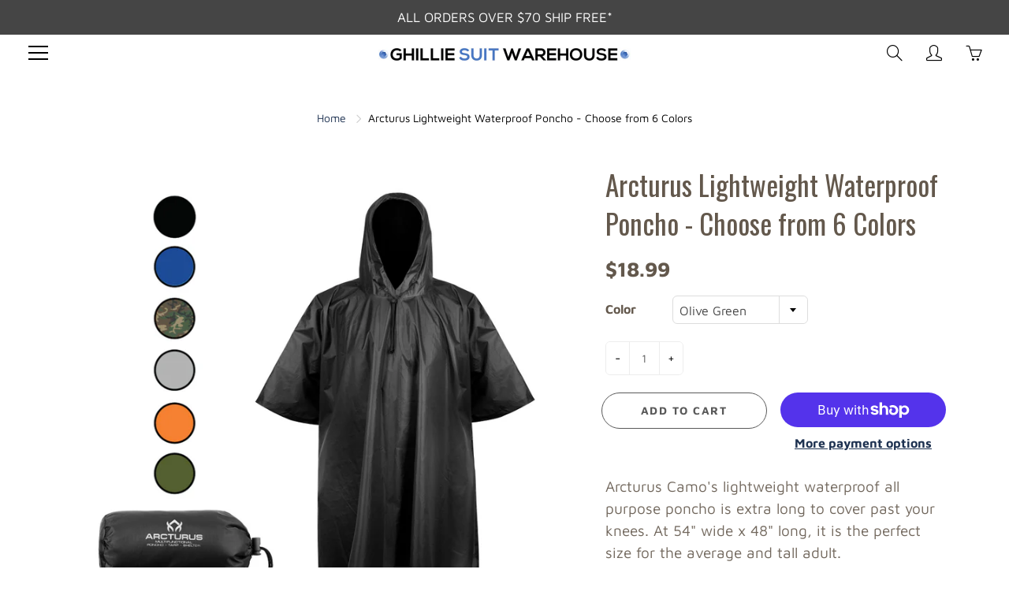

--- FILE ---
content_type: text/html; charset=utf-8
request_url: https://www.ghilliesuitwarehouse.com/products/arcturus-super-lightweight-multi-use-camo-poncho
body_size: 48020
content:
<!doctype html>
<!--[if IE 9]> <html class="ie9" lang="en"> <![endif]-->
<!--[if (gt IE 9)|!(IE)]><!--> <html data-template="product" lang="en"> <!--<![endif]-->
  <head>
    <meta name="google-site-verification" content="t1nqeKMnofQ1DwrH86PdPZLJ-j5tOxJwZpt2JCE-dpg" />
    
    <!-- Basic page needs ================================================== -->
    <meta charset="utf-8">
    <meta name="viewport" content="width=device-width, height=device-height, initial-scale=1.0, maximum-scale=1.0">

    <!-- Title and description ================================================== -->
    <title>
      Arcturus Lightweight Waterproof Poncho - Choose from 6 Colors &ndash; Ghillie Suit Warehouse
    </title>

    
    <meta name="description" content="Arcturus Camo&#39;s lightweight waterproof all purpose poncho is extra long to cover past your knees. At 54&quot; wide x 48&quot; long, it is the perfect size for the average and tall adult. The poncho is made from 210T Ripstop Taffeta which is coated with 2 layers of waterproof PU coating. This makes our poncho waterproof and sturd">
    

    <!-- Helpers ================================================== -->
    <meta property="og:site_name" content="Ghillie Suit Warehouse">
<meta property="og:url" content="https://www.ghilliesuitwarehouse.com/products/arcturus-super-lightweight-multi-use-camo-poncho">

  <meta property="og:type" content="product">
  <meta property="og:title" content="Arcturus Lightweight Waterproof Poncho - Choose from 6 Colors">
  
    
 <meta property="og:image" content="http://www.ghilliesuitwarehouse.com/cdn/shop/products/PonchoHero_Black__4.21_1200x1200.png?v=1645735381"><meta property="og:image" content="http://www.ghilliesuitwarehouse.com/cdn/shop/products/GreenPoncho_1000pxs_1200x1200.png?v=1645735381"><meta property="og:image" content="http://www.ghilliesuitwarehouse.com/cdn/shop/products/Hero_-_camo_poncho_-_no_logo_1200x1200.jpg?v=1645735381">
 <meta property="og:image:secure_url" content="https://www.ghilliesuitwarehouse.com/cdn/shop/products/PonchoHero_Black__4.21_1200x1200.png?v=1645735381"><meta property="og:image:secure_url" content="https://www.ghilliesuitwarehouse.com/cdn/shop/products/GreenPoncho_1000pxs_1200x1200.png?v=1645735381"><meta property="og:image:secure_url" content="https://www.ghilliesuitwarehouse.com/cdn/shop/products/Hero_-_camo_poncho_-_no_logo_1200x1200.jpg?v=1645735381">
  
    
 <meta property="og:image" content="http://www.ghilliesuitwarehouse.com/cdn/shop/products/PonchoHero_Black__4.21_1200x1200.png?v=1645735381"><meta property="og:image" content="http://www.ghilliesuitwarehouse.com/cdn/shop/products/GreenPoncho_1000pxs_1200x1200.png?v=1645735381"><meta property="og:image" content="http://www.ghilliesuitwarehouse.com/cdn/shop/products/Hero_-_camo_poncho_-_no_logo_1200x1200.jpg?v=1645735381">
 <meta property="og:image:secure_url" content="https://www.ghilliesuitwarehouse.com/cdn/shop/products/PonchoHero_Black__4.21_1200x1200.png?v=1645735381"><meta property="og:image:secure_url" content="https://www.ghilliesuitwarehouse.com/cdn/shop/products/GreenPoncho_1000pxs_1200x1200.png?v=1645735381"><meta property="og:image:secure_url" content="https://www.ghilliesuitwarehouse.com/cdn/shop/products/Hero_-_camo_poncho_-_no_logo_1200x1200.jpg?v=1645735381">
  
    
 <meta property="og:image" content="http://www.ghilliesuitwarehouse.com/cdn/shop/products/PonchoHero_Black__4.21_1200x1200.png?v=1645735381"><meta property="og:image" content="http://www.ghilliesuitwarehouse.com/cdn/shop/products/GreenPoncho_1000pxs_1200x1200.png?v=1645735381"><meta property="og:image" content="http://www.ghilliesuitwarehouse.com/cdn/shop/products/Hero_-_camo_poncho_-_no_logo_1200x1200.jpg?v=1645735381">
 <meta property="og:image:secure_url" content="https://www.ghilliesuitwarehouse.com/cdn/shop/products/PonchoHero_Black__4.21_1200x1200.png?v=1645735381"><meta property="og:image:secure_url" content="https://www.ghilliesuitwarehouse.com/cdn/shop/products/GreenPoncho_1000pxs_1200x1200.png?v=1645735381"><meta property="og:image:secure_url" content="https://www.ghilliesuitwarehouse.com/cdn/shop/products/Hero_-_camo_poncho_-_no_logo_1200x1200.jpg?v=1645735381">
  
  <meta property="og:price:amount" content="18.99">
  <meta property="og:price:currency" content="USD">
  
  
  	<meta property="og:description" content="Arcturus Camo&#39;s lightweight waterproof all purpose poncho is extra long to cover past your knees. At 54&quot; wide x 48&quot; long, it is the perfect size for the average and tall adult. The poncho is made from 210T Ripstop Taffeta which is coated with 2 layers of waterproof PU coating. This makes our poncho waterproof and sturd">
  

  
  <meta name="twitter:card" content="summary">
  
    <meta name="twitter:title" content="Arcturus Lightweight Waterproof Poncho - Choose from 6 Colors">
    <meta name="twitter:description" content="Arcturus Camo&#39;s lightweight waterproof all purpose poncho is extra long to cover past your knees. At 54&quot; wide x 48&quot; long, it is the perfect size for the average and tall adult. The poncho is made from 210T Ripstop Taffeta which is coated with 2 layers of waterproof PU coating. This makes our poncho waterproof and sturdy yet lightweight. The poncho comes in its own compact carry bag that packs to a small 8&quot;x4&quot; and weighs under 11 oz (310 grams) which is less than half the weight of other ponchos. The poncho features an extra large hood and head opening. You can comfortably wear a baseball cap under the hood. The length of the poncho is also longer than the standard size.  At 54&quot; wide x 48&quot; long, it will cover past the knees of a 6&#39; person The">
    <meta name="twitter:image" content="https://www.ghilliesuitwarehouse.com/cdn/shop/products/PonchoHero_Black__4.21_medium.png?v=1645735381">
    <meta name="twitter:image:width" content="240">
    <meta name="twitter:image:height" content="240">
    

    <link rel="canonical" href="https://www.ghilliesuitwarehouse.com/products/arcturus-super-lightweight-multi-use-camo-poncho">
    <meta name="theme-color" content="#1e3251">
    
    <link rel="shortcut icon" href="//www.ghilliesuitwarehouse.com/cdn/shop/files/ghillie_suit_warehouse_favicon_32x32.png?v=1614760292" type="image/png">
  	
<style>

  @font-face {
  font-family: Oswald;
  font-weight: 400;
  font-style: normal;
  src: url("//www.ghilliesuitwarehouse.com/cdn/fonts/oswald/oswald_n4.7760ed7a63e536050f64bb0607ff70ce07a480bd.woff2") format("woff2"),
       url("//www.ghilliesuitwarehouse.com/cdn/fonts/oswald/oswald_n4.ae5e497f60fc686568afe76e9ff1872693c533e9.woff") format("woff");
}

  @font-face {
  font-family: "Maven Pro";
  font-weight: 400;
  font-style: normal;
  src: url("//www.ghilliesuitwarehouse.com/cdn/fonts/maven_pro/mavenpro_n4.c68ed1d8b5c0af622b14d3bb80bf3ead8907ac11.woff2") format("woff2"),
       url("//www.ghilliesuitwarehouse.com/cdn/fonts/maven_pro/mavenpro_n4.522bf9c765ae9601c2a4846d60057ced1efdcde2.woff") format("woff");
}

  @font-face {
  font-family: "Maven Pro";
  font-weight: 700;
  font-style: normal;
  src: url("//www.ghilliesuitwarehouse.com/cdn/fonts/maven_pro/mavenpro_n7.1cf8ef6e1971df8c9c821bcb73da0b10e0c49a8b.woff2") format("woff2"),
       url("//www.ghilliesuitwarehouse.com/cdn/fonts/maven_pro/mavenpro_n7.1ecc5b9854a5f30ff1b42559ffcca41d24759633.woff") format("woff");
}

  
  @font-face {
  font-family: Oswald;
  font-weight: 700;
  font-style: normal;
  src: url("//www.ghilliesuitwarehouse.com/cdn/fonts/oswald/oswald_n7.b3ba3d6f1b341d51018e3cfba146932b55221727.woff2") format("woff2"),
       url("//www.ghilliesuitwarehouse.com/cdn/fonts/oswald/oswald_n7.6cec6bed2bb070310ad90e19ea7a56b65fd83c0b.woff") format("woff");
}


  
  
  
  :root {
    --color-primary: rgb(30, 50, 81);
    --color-primary-rgb: 30, 50, 81;
    --color-primary-lighten-10: rgb(44, 73, 118);
    --color-primary-lighten-15: rgb(51, 84, 137);
    --color-primary-lighten-20: rgb(58, 96, 155);
    --color-primary-lighten-30: rgb(75, 120, 189);
    --color-primary-darken-10: rgb(16, 27, 44);
    --color-primary-darken-15: rgb(9, 16, 25);
    --color-primary-darken-20: rgb(2, 4, 7);
    --color-primary-darken-20-rgb: 2, 4, 7;
    --color-primary-darken-50: rgb(0, 0, 0);
    --color-primary-darken-50-rgb: 0, 0, 0;
    --color-primary-darken-70: rgb(0, 0, 0);
    --color-primary-darken-70-rgb: 0, 0, 0;
    --color-primary-darken-80: rgb(0, 0, 0);
    --color-header: rgb(0, 0, 0);
    --color-header-darken-15: rgb(0, 0, 0);
    --color-heading: rgb(99, 88, 76);
    --color-body: rgb(0, 0, 0);
    --color-alternative-headings: rgb(69, 69, 69);
    --color-alternative: rgb(99, 88, 76);
    --color-alternative-darken-15: rgb(56, 50, 43);
    --color-alternative-darken-25: rgb(27, 24, 21);
    --color-btn: rgb(255, 255, 255);
    --color-btn-darken-15: rgb(217, 217, 217);
    --color-footer: rgb(255, 255, 255);
    --color-footer-heading: rgb(255, 255, 255);
    --color-footer-link: rgb(255, 255, 255);
    --color-footer-link-darken-15: rgb(217, 217, 217);
    --color-price: rgb(0, 0, 0);
    --color-bg-nav: rgb(255, 255, 255);
    --color-bg-nav-darken-10: rgb(230, 230, 230);
    --color-bg-nav-darken-15: rgb(217, 217, 217);
    --color-bg-body: rgb(255, 255, 255);
    --color-bg-alternative: rgb(245, 239, 240);
    --color-bg-sale-label: rgb(252, 69, 0);
    --color-shadow-sale-label: rgba(176, 48, 0, 0.25);
    --color-bg-footer: rgb(69, 69, 69);
    --color-bg-footer-darken-10: rgb(44, 44, 44);

    --font-family: "Maven Pro", sans-serif;
    --font-family-header: Oswald, sans-serif;
    --font-size: 16px;
    --font-size-header: 26px;
    --font-size-logo: 24px;
    --font-size-title-bar: 58px;
    --font-size-nav-header: 16px;
    --font-size-rte: 19px;
    --font-size-rte-header: 30px;
    --font-weight: 400;
    --font-weight-bolder: 700;
    --font-weight-header: 400;
    --font-weight-title-bar: normal;
    --font-weight-nav: 600;
    --font-weight-section-title: normal;
    --font-style: normal;
    --font-style-header: normal;

    --text-transform-title-bar: uppercase;
    --text-transform-nav: uppercase;
    --text-transform-section-title: uppercase;

    --opacity-overlay-page-header: 0.0;

    --height-product-image: 250px;

    --url-svg-check: url(//www.ghilliesuitwarehouse.com/cdn/shop/t/15/assets/icon-check.svg?v=44035190528443430271611001267);
  }
</style>
<link href="//www.ghilliesuitwarehouse.com/cdn/shop/t/15/assets/apps.css?v=105205638759803146001611001261" rel="stylesheet" type="text/css" media="all" />
    <link href="//www.ghilliesuitwarehouse.com/cdn/shop/t/15/assets/styles.css?v=8370960556488357161611001258" rel="stylesheet" type="text/css" media="all" />

    <!-- Header hook for plugins ================================================== -->
    <script>window.performance && window.performance.mark && window.performance.mark('shopify.content_for_header.start');</script><meta name="google-site-verification" content="dnKhKXrgUNlAserE049pRT4Bb3MF-EqcmyFJqemY0TM">
<meta name="facebook-domain-verification" content="vsy75hh8b64i5vb8w6a23dcykr22fv">
<meta name="facebook-domain-verification" content="rdk6jejyokm7zk5f38bo9s40ij1qd2">
<meta id="shopify-digital-wallet" name="shopify-digital-wallet" content="/15681355/digital_wallets/dialog">
<meta name="shopify-checkout-api-token" content="397da8aa9a2d3220d8b8bca22a12e3a8">
<meta id="in-context-paypal-metadata" data-shop-id="15681355" data-venmo-supported="true" data-environment="production" data-locale="en_US" data-paypal-v4="true" data-currency="USD">
<link rel="alternate" type="application/json+oembed" href="https://www.ghilliesuitwarehouse.com/products/arcturus-super-lightweight-multi-use-camo-poncho.oembed">
<script async="async" src="/checkouts/internal/preloads.js?locale=en-US"></script>
<link rel="preconnect" href="https://shop.app" crossorigin="anonymous">
<script async="async" src="https://shop.app/checkouts/internal/preloads.js?locale=en-US&shop_id=15681355" crossorigin="anonymous"></script>
<script id="apple-pay-shop-capabilities" type="application/json">{"shopId":15681355,"countryCode":"US","currencyCode":"USD","merchantCapabilities":["supports3DS"],"merchantId":"gid:\/\/shopify\/Shop\/15681355","merchantName":"Ghillie Suit Warehouse","requiredBillingContactFields":["postalAddress","email","phone"],"requiredShippingContactFields":["postalAddress","email","phone"],"shippingType":"shipping","supportedNetworks":["visa","masterCard","amex","discover","elo","jcb"],"total":{"type":"pending","label":"Ghillie Suit Warehouse","amount":"1.00"},"shopifyPaymentsEnabled":true,"supportsSubscriptions":true}</script>
<script id="shopify-features" type="application/json">{"accessToken":"397da8aa9a2d3220d8b8bca22a12e3a8","betas":["rich-media-storefront-analytics"],"domain":"www.ghilliesuitwarehouse.com","predictiveSearch":true,"shopId":15681355,"locale":"en"}</script>
<script>var Shopify = Shopify || {};
Shopify.shop = "ghillie-suit-warehouse.myshopify.com";
Shopify.locale = "en";
Shopify.currency = {"active":"USD","rate":"1.0"};
Shopify.country = "US";
Shopify.theme = {"name":"Galleria","id":84029046837,"schema_name":"Galleria","schema_version":"2.4.1","theme_store_id":851,"role":"main"};
Shopify.theme.handle = "null";
Shopify.theme.style = {"id":null,"handle":null};
Shopify.cdnHost = "www.ghilliesuitwarehouse.com/cdn";
Shopify.routes = Shopify.routes || {};
Shopify.routes.root = "/";</script>
<script type="module">!function(o){(o.Shopify=o.Shopify||{}).modules=!0}(window);</script>
<script>!function(o){function n(){var o=[];function n(){o.push(Array.prototype.slice.apply(arguments))}return n.q=o,n}var t=o.Shopify=o.Shopify||{};t.loadFeatures=n(),t.autoloadFeatures=n()}(window);</script>
<script>
  window.ShopifyPay = window.ShopifyPay || {};
  window.ShopifyPay.apiHost = "shop.app\/pay";
  window.ShopifyPay.redirectState = null;
</script>
<script id="shop-js-analytics" type="application/json">{"pageType":"product"}</script>
<script defer="defer" async type="module" src="//www.ghilliesuitwarehouse.com/cdn/shopifycloud/shop-js/modules/v2/client.init-shop-cart-sync_BApSsMSl.en.esm.js"></script>
<script defer="defer" async type="module" src="//www.ghilliesuitwarehouse.com/cdn/shopifycloud/shop-js/modules/v2/chunk.common_CBoos6YZ.esm.js"></script>
<script type="module">
  await import("//www.ghilliesuitwarehouse.com/cdn/shopifycloud/shop-js/modules/v2/client.init-shop-cart-sync_BApSsMSl.en.esm.js");
await import("//www.ghilliesuitwarehouse.com/cdn/shopifycloud/shop-js/modules/v2/chunk.common_CBoos6YZ.esm.js");

  window.Shopify.SignInWithShop?.initShopCartSync?.({"fedCMEnabled":true,"windoidEnabled":true});

</script>
<script>
  window.Shopify = window.Shopify || {};
  if (!window.Shopify.featureAssets) window.Shopify.featureAssets = {};
  window.Shopify.featureAssets['shop-js'] = {"shop-cart-sync":["modules/v2/client.shop-cart-sync_DJczDl9f.en.esm.js","modules/v2/chunk.common_CBoos6YZ.esm.js"],"init-fed-cm":["modules/v2/client.init-fed-cm_BzwGC0Wi.en.esm.js","modules/v2/chunk.common_CBoos6YZ.esm.js"],"init-windoid":["modules/v2/client.init-windoid_BS26ThXS.en.esm.js","modules/v2/chunk.common_CBoos6YZ.esm.js"],"shop-cash-offers":["modules/v2/client.shop-cash-offers_DthCPNIO.en.esm.js","modules/v2/chunk.common_CBoos6YZ.esm.js","modules/v2/chunk.modal_Bu1hFZFC.esm.js"],"shop-button":["modules/v2/client.shop-button_D_JX508o.en.esm.js","modules/v2/chunk.common_CBoos6YZ.esm.js"],"init-shop-email-lookup-coordinator":["modules/v2/client.init-shop-email-lookup-coordinator_DFwWcvrS.en.esm.js","modules/v2/chunk.common_CBoos6YZ.esm.js"],"shop-toast-manager":["modules/v2/client.shop-toast-manager_tEhgP2F9.en.esm.js","modules/v2/chunk.common_CBoos6YZ.esm.js"],"shop-login-button":["modules/v2/client.shop-login-button_DwLgFT0K.en.esm.js","modules/v2/chunk.common_CBoos6YZ.esm.js","modules/v2/chunk.modal_Bu1hFZFC.esm.js"],"avatar":["modules/v2/client.avatar_BTnouDA3.en.esm.js"],"init-shop-cart-sync":["modules/v2/client.init-shop-cart-sync_BApSsMSl.en.esm.js","modules/v2/chunk.common_CBoos6YZ.esm.js"],"pay-button":["modules/v2/client.pay-button_BuNmcIr_.en.esm.js","modules/v2/chunk.common_CBoos6YZ.esm.js"],"init-shop-for-new-customer-accounts":["modules/v2/client.init-shop-for-new-customer-accounts_DrjXSI53.en.esm.js","modules/v2/client.shop-login-button_DwLgFT0K.en.esm.js","modules/v2/chunk.common_CBoos6YZ.esm.js","modules/v2/chunk.modal_Bu1hFZFC.esm.js"],"init-customer-accounts-sign-up":["modules/v2/client.init-customer-accounts-sign-up_TlVCiykN.en.esm.js","modules/v2/client.shop-login-button_DwLgFT0K.en.esm.js","modules/v2/chunk.common_CBoos6YZ.esm.js","modules/v2/chunk.modal_Bu1hFZFC.esm.js"],"shop-follow-button":["modules/v2/client.shop-follow-button_C5D3XtBb.en.esm.js","modules/v2/chunk.common_CBoos6YZ.esm.js","modules/v2/chunk.modal_Bu1hFZFC.esm.js"],"checkout-modal":["modules/v2/client.checkout-modal_8TC_1FUY.en.esm.js","modules/v2/chunk.common_CBoos6YZ.esm.js","modules/v2/chunk.modal_Bu1hFZFC.esm.js"],"init-customer-accounts":["modules/v2/client.init-customer-accounts_C0Oh2ljF.en.esm.js","modules/v2/client.shop-login-button_DwLgFT0K.en.esm.js","modules/v2/chunk.common_CBoos6YZ.esm.js","modules/v2/chunk.modal_Bu1hFZFC.esm.js"],"lead-capture":["modules/v2/client.lead-capture_Cq0gfm7I.en.esm.js","modules/v2/chunk.common_CBoos6YZ.esm.js","modules/v2/chunk.modal_Bu1hFZFC.esm.js"],"shop-login":["modules/v2/client.shop-login_BmtnoEUo.en.esm.js","modules/v2/chunk.common_CBoos6YZ.esm.js","modules/v2/chunk.modal_Bu1hFZFC.esm.js"],"payment-terms":["modules/v2/client.payment-terms_BHOWV7U_.en.esm.js","modules/v2/chunk.common_CBoos6YZ.esm.js","modules/v2/chunk.modal_Bu1hFZFC.esm.js"]};
</script>
<script>(function() {
  var isLoaded = false;
  function asyncLoad() {
    if (isLoaded) return;
    isLoaded = true;
    var urls = ["https:\/\/sellup.herokuapp.com\/upseller.js?shop=ghillie-suit-warehouse.myshopify.com","https:\/\/sellup.herokuapp.com\/kartifyjs\/kartify.js?shop=ghillie-suit-warehouse.myshopify.com","https:\/\/cdn.recovermycart.com\/scripts\/CartJS_v2.min.js?shop=ghillie-suit-warehouse.myshopify.com\u0026shop=ghillie-suit-warehouse.myshopify.com","https:\/\/upsell.conversionbear.com\/script?app=upsell\u0026shop=ghillie-suit-warehouse.myshopify.com","\/\/backinstock.useamp.com\/widget\/39677_1767156564.js?category=bis\u0026v=6\u0026shop=ghillie-suit-warehouse.myshopify.com"];
    for (var i = 0; i < urls.length; i++) {
      var s = document.createElement('script');
      s.type = 'text/javascript';
      s.async = true;
      s.src = urls[i];
      var x = document.getElementsByTagName('script')[0];
      x.parentNode.insertBefore(s, x);
    }
  };
  if(window.attachEvent) {
    window.attachEvent('onload', asyncLoad);
  } else {
    window.addEventListener('load', asyncLoad, false);
  }
})();</script>
<script id="__st">var __st={"a":15681355,"offset":-28800,"reqid":"dc1f2dc6-94f1-48a2-a774-636968fe10a2-1768869613","pageurl":"www.ghilliesuitwarehouse.com\/products\/arcturus-super-lightweight-multi-use-camo-poncho","u":"a16726d7c4df","p":"product","rtyp":"product","rid":8774351186};</script>
<script>window.ShopifyPaypalV4VisibilityTracking = true;</script>
<script id="captcha-bootstrap">!function(){'use strict';const t='contact',e='account',n='new_comment',o=[[t,t],['blogs',n],['comments',n],[t,'customer']],c=[[e,'customer_login'],[e,'guest_login'],[e,'recover_customer_password'],[e,'create_customer']],r=t=>t.map((([t,e])=>`form[action*='/${t}']:not([data-nocaptcha='true']) input[name='form_type'][value='${e}']`)).join(','),a=t=>()=>t?[...document.querySelectorAll(t)].map((t=>t.form)):[];function s(){const t=[...o],e=r(t);return a(e)}const i='password',u='form_key',d=['recaptcha-v3-token','g-recaptcha-response','h-captcha-response',i],f=()=>{try{return window.sessionStorage}catch{return}},m='__shopify_v',_=t=>t.elements[u];function p(t,e,n=!1){try{const o=window.sessionStorage,c=JSON.parse(o.getItem(e)),{data:r}=function(t){const{data:e,action:n}=t;return t[m]||n?{data:e,action:n}:{data:t,action:n}}(c);for(const[e,n]of Object.entries(r))t.elements[e]&&(t.elements[e].value=n);n&&o.removeItem(e)}catch(o){console.error('form repopulation failed',{error:o})}}const l='form_type',E='cptcha';function T(t){t.dataset[E]=!0}const w=window,h=w.document,L='Shopify',v='ce_forms',y='captcha';let A=!1;((t,e)=>{const n=(g='f06e6c50-85a8-45c8-87d0-21a2b65856fe',I='https://cdn.shopify.com/shopifycloud/storefront-forms-hcaptcha/ce_storefront_forms_captcha_hcaptcha.v1.5.2.iife.js',D={infoText:'Protected by hCaptcha',privacyText:'Privacy',termsText:'Terms'},(t,e,n)=>{const o=w[L][v],c=o.bindForm;if(c)return c(t,g,e,D).then(n);var r;o.q.push([[t,g,e,D],n]),r=I,A||(h.body.append(Object.assign(h.createElement('script'),{id:'captcha-provider',async:!0,src:r})),A=!0)});var g,I,D;w[L]=w[L]||{},w[L][v]=w[L][v]||{},w[L][v].q=[],w[L][y]=w[L][y]||{},w[L][y].protect=function(t,e){n(t,void 0,e),T(t)},Object.freeze(w[L][y]),function(t,e,n,w,h,L){const[v,y,A,g]=function(t,e,n){const i=e?o:[],u=t?c:[],d=[...i,...u],f=r(d),m=r(i),_=r(d.filter((([t,e])=>n.includes(e))));return[a(f),a(m),a(_),s()]}(w,h,L),I=t=>{const e=t.target;return e instanceof HTMLFormElement?e:e&&e.form},D=t=>v().includes(t);t.addEventListener('submit',(t=>{const e=I(t);if(!e)return;const n=D(e)&&!e.dataset.hcaptchaBound&&!e.dataset.recaptchaBound,o=_(e),c=g().includes(e)&&(!o||!o.value);(n||c)&&t.preventDefault(),c&&!n&&(function(t){try{if(!f())return;!function(t){const e=f();if(!e)return;const n=_(t);if(!n)return;const o=n.value;o&&e.removeItem(o)}(t);const e=Array.from(Array(32),(()=>Math.random().toString(36)[2])).join('');!function(t,e){_(t)||t.append(Object.assign(document.createElement('input'),{type:'hidden',name:u})),t.elements[u].value=e}(t,e),function(t,e){const n=f();if(!n)return;const o=[...t.querySelectorAll(`input[type='${i}']`)].map((({name:t})=>t)),c=[...d,...o],r={};for(const[a,s]of new FormData(t).entries())c.includes(a)||(r[a]=s);n.setItem(e,JSON.stringify({[m]:1,action:t.action,data:r}))}(t,e)}catch(e){console.error('failed to persist form',e)}}(e),e.submit())}));const S=(t,e)=>{t&&!t.dataset[E]&&(n(t,e.some((e=>e===t))),T(t))};for(const o of['focusin','change'])t.addEventListener(o,(t=>{const e=I(t);D(e)&&S(e,y())}));const B=e.get('form_key'),M=e.get(l),P=B&&M;t.addEventListener('DOMContentLoaded',(()=>{const t=y();if(P)for(const e of t)e.elements[l].value===M&&p(e,B);[...new Set([...A(),...v().filter((t=>'true'===t.dataset.shopifyCaptcha))])].forEach((e=>S(e,t)))}))}(h,new URLSearchParams(w.location.search),n,t,e,['guest_login'])})(!0,!0)}();</script>
<script integrity="sha256-4kQ18oKyAcykRKYeNunJcIwy7WH5gtpwJnB7kiuLZ1E=" data-source-attribution="shopify.loadfeatures" defer="defer" src="//www.ghilliesuitwarehouse.com/cdn/shopifycloud/storefront/assets/storefront/load_feature-a0a9edcb.js" crossorigin="anonymous"></script>
<script crossorigin="anonymous" defer="defer" src="//www.ghilliesuitwarehouse.com/cdn/shopifycloud/storefront/assets/shopify_pay/storefront-65b4c6d7.js?v=20250812"></script>
<script data-source-attribution="shopify.dynamic_checkout.dynamic.init">var Shopify=Shopify||{};Shopify.PaymentButton=Shopify.PaymentButton||{isStorefrontPortableWallets:!0,init:function(){window.Shopify.PaymentButton.init=function(){};var t=document.createElement("script");t.src="https://www.ghilliesuitwarehouse.com/cdn/shopifycloud/portable-wallets/latest/portable-wallets.en.js",t.type="module",document.head.appendChild(t)}};
</script>
<script data-source-attribution="shopify.dynamic_checkout.buyer_consent">
  function portableWalletsHideBuyerConsent(e){var t=document.getElementById("shopify-buyer-consent"),n=document.getElementById("shopify-subscription-policy-button");t&&n&&(t.classList.add("hidden"),t.setAttribute("aria-hidden","true"),n.removeEventListener("click",e))}function portableWalletsShowBuyerConsent(e){var t=document.getElementById("shopify-buyer-consent"),n=document.getElementById("shopify-subscription-policy-button");t&&n&&(t.classList.remove("hidden"),t.removeAttribute("aria-hidden"),n.addEventListener("click",e))}window.Shopify?.PaymentButton&&(window.Shopify.PaymentButton.hideBuyerConsent=portableWalletsHideBuyerConsent,window.Shopify.PaymentButton.showBuyerConsent=portableWalletsShowBuyerConsent);
</script>
<script>
  function portableWalletsCleanup(e){e&&e.src&&console.error("Failed to load portable wallets script "+e.src);var t=document.querySelectorAll("shopify-accelerated-checkout .shopify-payment-button__skeleton, shopify-accelerated-checkout-cart .wallet-cart-button__skeleton"),e=document.getElementById("shopify-buyer-consent");for(let e=0;e<t.length;e++)t[e].remove();e&&e.remove()}function portableWalletsNotLoadedAsModule(e){e instanceof ErrorEvent&&"string"==typeof e.message&&e.message.includes("import.meta")&&"string"==typeof e.filename&&e.filename.includes("portable-wallets")&&(window.removeEventListener("error",portableWalletsNotLoadedAsModule),window.Shopify.PaymentButton.failedToLoad=e,"loading"===document.readyState?document.addEventListener("DOMContentLoaded",window.Shopify.PaymentButton.init):window.Shopify.PaymentButton.init())}window.addEventListener("error",portableWalletsNotLoadedAsModule);
</script>

<script type="module" src="https://www.ghilliesuitwarehouse.com/cdn/shopifycloud/portable-wallets/latest/portable-wallets.en.js" onError="portableWalletsCleanup(this)" crossorigin="anonymous"></script>
<script nomodule>
  document.addEventListener("DOMContentLoaded", portableWalletsCleanup);
</script>

<link id="shopify-accelerated-checkout-styles" rel="stylesheet" media="screen" href="https://www.ghilliesuitwarehouse.com/cdn/shopifycloud/portable-wallets/latest/accelerated-checkout-backwards-compat.css" crossorigin="anonymous">
<style id="shopify-accelerated-checkout-cart">
        #shopify-buyer-consent {
  margin-top: 1em;
  display: inline-block;
  width: 100%;
}

#shopify-buyer-consent.hidden {
  display: none;
}

#shopify-subscription-policy-button {
  background: none;
  border: none;
  padding: 0;
  text-decoration: underline;
  font-size: inherit;
  cursor: pointer;
}

#shopify-subscription-policy-button::before {
  box-shadow: none;
}

      </style>

<script>window.performance && window.performance.mark && window.performance.mark('shopify.content_for_header.end');</script>

    <!--[if lt IE 9]>
		<script src="//html5shiv.googlecode.com/svn/trunk/html5.js" type="text/javascript"></script>
	<![endif]-->

     <!--[if (lte IE 9) ]><script src="//www.ghilliesuitwarehouse.com/cdn/shop/t/15/assets/match-media.min.js?v=22265819453975888031611001265" type="text/javascript"></script><![endif]-->

  	

<style>
      .pushy-active .pushy.pushy-left {
          margin-top: 45px;
      }
      .margin-top-bar {
         margin-top: 45px;
      }
       @media (max-width: 360px) {
          .margin-top-bar {
            margin-top: 68px !important;
          }
       }
      nav#navbarStickyMobile {
          margin-top: 0px;
      }
      body {
        margin-top:0 !important;
      }
</style>


    <!-- Theme Global App JS ================================================== -->
    <script>
      window.themeInfo = {name: "Galleria"}
      var theme = {
        strings: {
          addToCart: "Add to cart",
          soldOut: "Sold out",
          unavailable: "Unavailable",
          showMore: "Show More",
          showLess: "Show Less"
        },
        moneyFormat: "${{amount}}"
      }
      function initScroll(sectionId) {

        document.addEventListener('shopify:section:select', fireOnSectionSelect);
        document.addEventListener('shopify:section:reorder', fireOnSectionSelect);

        window.addEventListener("load", fireOnLoad);


        function fireOnSectionSelect(e) {
          if(e.detail.sectionId === sectionId) {
            setScoll(e.detail.sectionId);
          }
        }

        function fireOnLoad() {
          setScoll(sectionId);
        }


        function setScoll(sectionId) {

          var current = document.getElementById("shopify-section-" + sectionId),
              scroller = document.getElementById("scroll-indicator-" + sectionId);


          if(current.previousElementSibling === null) {
            scroller.style.display = "block";
            scroller.onclick = function(e) {
              e.preventDefault();
              current.nextElementSibling.scrollIntoView({ behavior: 'smooth', block: 'start' });
            };
          }
        }
      }
    </script>

      <noscript>
        <style>
          .product-thumb-img-wrap img:nth-child(2),
          .swiper-slide img:nth-child(2),
          .blog_image_overlay img:nth-child(2),
          .blog-post img:nth-child(2){
            display:none !important;
          }
        </style>
      </noscript>

    
<!-- Start of Judge.me Core -->
<link rel="dns-prefetch" href="https://cdn.judge.me/">
<script data-cfasync='false' class='jdgm-settings-script'>window.jdgmSettings={"pagination":5,"disable_web_reviews":false,"badge_no_review_text":"No reviews","badge_n_reviews_text":"{{ n }} review/reviews","badge_star_color":"#657FAD","hide_badge_preview_if_no_reviews":true,"badge_hide_text":false,"enforce_center_preview_badge":false,"widget_title":"Customer Reviews","widget_open_form_text":"Write a review","widget_close_form_text":"Cancel review","widget_refresh_page_text":"Refresh page","widget_summary_text":"Based on {{ number_of_reviews }} review/reviews","widget_no_review_text":"Be the first to write a review","widget_name_field_text":"Display name","widget_verified_name_field_text":"Verified Name (public)","widget_name_placeholder_text":"Display name","widget_required_field_error_text":"This field is required.","widget_email_field_text":"Email address","widget_verified_email_field_text":"Verified Email (private, can not be edited)","widget_email_placeholder_text":"Your email address","widget_email_field_error_text":"Please enter a valid email address.","widget_rating_field_text":"Rating","widget_review_title_field_text":"Review Title","widget_review_title_placeholder_text":"Give your review a title","widget_review_body_field_text":"Review content","widget_review_body_placeholder_text":"Start writing here...","widget_pictures_field_text":"Picture/Video (optional)","widget_submit_review_text":"Submit Review","widget_submit_verified_review_text":"Submit Verified Review","widget_submit_success_msg_with_auto_publish":"Thank you! Please refresh the page in a few moments to see your review. You can remove or edit your review by logging into \u003ca href='https://judge.me/login' target='_blank' rel='nofollow noopener'\u003eJudge.me\u003c/a\u003e","widget_submit_success_msg_no_auto_publish":"Thank you! Your review will be published as soon as it is approved by the shop admin. You can remove or edit your review by logging into \u003ca href='https://judge.me/login' target='_blank' rel='nofollow noopener'\u003eJudge.me\u003c/a\u003e","widget_show_default_reviews_out_of_total_text":"Showing {{ n_reviews_shown }} out of {{ n_reviews }} reviews.","widget_show_all_link_text":"Show all","widget_show_less_link_text":"Show less","widget_author_said_text":"{{ reviewer_name }} said:","widget_days_text":"{{ n }} days ago","widget_weeks_text":"{{ n }} week/weeks ago","widget_months_text":"{{ n }} month/months ago","widget_years_text":"{{ n }} year/years ago","widget_yesterday_text":"Yesterday","widget_today_text":"Today","widget_replied_text":"\u003e\u003e {{ shop_name }} replied:","widget_read_more_text":"Read more","widget_reviewer_name_as_initial":"","widget_rating_filter_color":"#fbcd0a","widget_rating_filter_see_all_text":"See all reviews","widget_sorting_most_recent_text":"Most Recent","widget_sorting_highest_rating_text":"Highest Rating","widget_sorting_lowest_rating_text":"Lowest Rating","widget_sorting_with_pictures_text":"Only Pictures","widget_sorting_most_helpful_text":"Most Helpful","widget_open_question_form_text":"Ask a question","widget_reviews_subtab_text":"Reviews","widget_questions_subtab_text":"Questions","widget_question_label_text":"Question","widget_answer_label_text":"Answer","widget_question_placeholder_text":"Write your question here","widget_submit_question_text":"Submit Question","widget_question_submit_success_text":"Thank you for your question! We will notify you once it gets answered.","widget_star_color":"#657FAD","verified_badge_text":"Verified","verified_badge_bg_color":"","verified_badge_text_color":"","verified_badge_placement":"left-of-reviewer-name","widget_review_max_height":"","widget_hide_border":false,"widget_social_share":false,"widget_thumb":false,"widget_review_location_show":false,"widget_location_format":"","all_reviews_include_out_of_store_products":true,"all_reviews_out_of_store_text":"(out of store)","all_reviews_pagination":100,"all_reviews_product_name_prefix_text":"about","enable_review_pictures":true,"enable_question_anwser":false,"widget_theme":"default","review_date_format":"mm/dd/yyyy","default_sort_method":"most-recent","widget_product_reviews_subtab_text":"Product Reviews","widget_shop_reviews_subtab_text":"Shop Reviews","widget_other_products_reviews_text":"Reviews for other products","widget_store_reviews_subtab_text":"Store reviews","widget_no_store_reviews_text":"This store hasn't received any reviews yet","widget_web_restriction_product_reviews_text":"This product hasn't received any reviews yet","widget_no_items_text":"No items found","widget_show_more_text":"Show more","widget_write_a_store_review_text":"Write a Store Review","widget_other_languages_heading":"Reviews in Other Languages","widget_translate_review_text":"Translate review to {{ language }}","widget_translating_review_text":"Translating...","widget_show_original_translation_text":"Show original ({{ language }})","widget_translate_review_failed_text":"Review couldn't be translated.","widget_translate_review_retry_text":"Retry","widget_translate_review_try_again_later_text":"Try again later","show_product_url_for_grouped_product":false,"widget_sorting_pictures_first_text":"Pictures First","show_pictures_on_all_rev_page_mobile":false,"show_pictures_on_all_rev_page_desktop":false,"floating_tab_hide_mobile_install_preference":false,"floating_tab_button_name":"★ Reviews","floating_tab_title":"Let customers speak for us","floating_tab_button_color":"","floating_tab_button_background_color":"","floating_tab_url":"","floating_tab_url_enabled":false,"floating_tab_tab_style":"text","all_reviews_text_badge_text":"Customers rate us {{ shop.metafields.judgeme.all_reviews_rating | round: 1 }}/5 based on {{ shop.metafields.judgeme.all_reviews_count }} reviews.","all_reviews_text_badge_text_branded_style":"{{ shop.metafields.judgeme.all_reviews_rating | round: 1 }} out of 5 stars based on {{ shop.metafields.judgeme.all_reviews_count }} reviews","is_all_reviews_text_badge_a_link":false,"show_stars_for_all_reviews_text_badge":false,"all_reviews_text_badge_url":"","all_reviews_text_style":"text","all_reviews_text_color_style":"judgeme_brand_color","all_reviews_text_color":"#108474","all_reviews_text_show_jm_brand":true,"featured_carousel_show_header":true,"featured_carousel_title":"500+ Reviews and counting","testimonials_carousel_title":"Customers are saying","videos_carousel_title":"Real customer stories","cards_carousel_title":"Customers are saying","featured_carousel_count_text":"from {{ n }} reviews","featured_carousel_add_link_to_all_reviews_page":false,"featured_carousel_url":"","featured_carousel_show_images":true,"featured_carousel_autoslide_interval":5,"featured_carousel_arrows_on_the_sides":false,"featured_carousel_height":250,"featured_carousel_width":80,"featured_carousel_image_size":0,"featured_carousel_image_height":250,"featured_carousel_arrow_color":"#1e3251","verified_count_badge_style":"vintage","verified_count_badge_orientation":"horizontal","verified_count_badge_color_style":"judgeme_brand_color","verified_count_badge_color":"#108474","is_verified_count_badge_a_link":false,"verified_count_badge_url":"","verified_count_badge_show_jm_brand":true,"widget_rating_preset_default":5,"widget_first_sub_tab":"product-reviews","widget_show_histogram":true,"widget_histogram_use_custom_color":false,"widget_pagination_use_custom_color":false,"widget_star_use_custom_color":true,"widget_verified_badge_use_custom_color":false,"widget_write_review_use_custom_color":false,"picture_reminder_submit_button":"Upload Pictures","enable_review_videos":true,"mute_video_by_default":false,"widget_sorting_videos_first_text":"Videos First","widget_review_pending_text":"Pending","featured_carousel_items_for_large_screen":3,"social_share_options_order":"Facebook,Twitter","remove_microdata_snippet":false,"disable_json_ld":false,"enable_json_ld_products":false,"preview_badge_show_question_text":false,"preview_badge_no_question_text":"No questions","preview_badge_n_question_text":"{{ number_of_questions }} question/questions","qa_badge_show_icon":false,"qa_badge_position":"same-row","remove_judgeme_branding":false,"widget_add_search_bar":false,"widget_search_bar_placeholder":"Search","widget_sorting_verified_only_text":"Verified only","featured_carousel_theme":"default","featured_carousel_show_rating":true,"featured_carousel_show_title":true,"featured_carousel_show_body":true,"featured_carousel_show_date":false,"featured_carousel_show_reviewer":true,"featured_carousel_show_product":false,"featured_carousel_header_background_color":"#108474","featured_carousel_header_text_color":"#ffffff","featured_carousel_name_product_separator":"reviewed","featured_carousel_full_star_background":"#108474","featured_carousel_empty_star_background":"#dadada","featured_carousel_vertical_theme_background":"#f9fafb","featured_carousel_verified_badge_enable":false,"featured_carousel_verified_badge_color":"#108474","featured_carousel_border_style":"round","featured_carousel_review_line_length_limit":3,"featured_carousel_more_reviews_button_text":"Read more reviews","featured_carousel_view_product_button_text":"View product","all_reviews_page_load_reviews_on":"scroll","all_reviews_page_load_more_text":"Load More Reviews","disable_fb_tab_reviews":false,"enable_ajax_cdn_cache":false,"widget_public_name_text":"displayed publicly like","default_reviewer_name":"John Smith","default_reviewer_name_has_non_latin":true,"widget_reviewer_anonymous":"Anonymous","medals_widget_title":"Judge.me Review Medals","medals_widget_background_color":"#f9fafb","medals_widget_position":"footer_all_pages","medals_widget_border_color":"#f9fafb","medals_widget_verified_text_position":"left","medals_widget_use_monochromatic_version":false,"medals_widget_elements_color":"#108474","show_reviewer_avatar":true,"widget_invalid_yt_video_url_error_text":"Not a YouTube video URL","widget_max_length_field_error_text":"Please enter no more than {0} characters.","widget_show_country_flag":false,"widget_show_collected_via_shop_app":true,"widget_verified_by_shop_badge_style":"light","widget_verified_by_shop_text":"Verified by Shop","widget_show_photo_gallery":false,"widget_load_with_code_splitting":true,"widget_ugc_install_preference":false,"widget_ugc_title":"Made by us, Shared by you","widget_ugc_subtitle":"Tag us to see your picture featured in our page","widget_ugc_arrows_color":"#ffffff","widget_ugc_primary_button_text":"Buy Now","widget_ugc_primary_button_background_color":"#108474","widget_ugc_primary_button_text_color":"#ffffff","widget_ugc_primary_button_border_width":"0","widget_ugc_primary_button_border_style":"none","widget_ugc_primary_button_border_color":"#108474","widget_ugc_primary_button_border_radius":"25","widget_ugc_secondary_button_text":"Load More","widget_ugc_secondary_button_background_color":"#ffffff","widget_ugc_secondary_button_text_color":"#108474","widget_ugc_secondary_button_border_width":"2","widget_ugc_secondary_button_border_style":"solid","widget_ugc_secondary_button_border_color":"#108474","widget_ugc_secondary_button_border_radius":"25","widget_ugc_reviews_button_text":"View Reviews","widget_ugc_reviews_button_background_color":"#ffffff","widget_ugc_reviews_button_text_color":"#108474","widget_ugc_reviews_button_border_width":"2","widget_ugc_reviews_button_border_style":"solid","widget_ugc_reviews_button_border_color":"#108474","widget_ugc_reviews_button_border_radius":"25","widget_ugc_reviews_button_link_to":"judgeme-reviews-page","widget_ugc_show_post_date":true,"widget_ugc_max_width":"800","widget_rating_metafield_value_type":true,"widget_primary_color":"#000000","widget_enable_secondary_color":false,"widget_secondary_color":"#edf5f5","widget_summary_average_rating_text":"{{ average_rating }} out of 5","widget_media_grid_title":"Customer photos \u0026 videos","widget_media_grid_see_more_text":"See more","widget_round_style":false,"widget_show_product_medals":false,"widget_verified_by_judgeme_text":"Verified by Judge.me","widget_show_store_medals":true,"widget_verified_by_judgeme_text_in_store_medals":"Verified by Judge.me","widget_media_field_exceed_quantity_message":"Sorry, we can only accept {{ max_media }} for one review.","widget_media_field_exceed_limit_message":"{{ file_name }} is too large, please select a {{ media_type }} less than {{ size_limit }}MB.","widget_review_submitted_text":"Review Submitted!","widget_question_submitted_text":"Question Submitted!","widget_close_form_text_question":"Cancel","widget_write_your_answer_here_text":"Write your answer here","widget_enabled_branded_link":false,"widget_show_collected_by_judgeme":false,"widget_reviewer_name_color":"","widget_write_review_text_color":"","widget_write_review_bg_color":"","widget_collected_by_judgeme_text":"collected by Judge.me","widget_pagination_type":"standard","widget_load_more_text":"Load More","widget_load_more_color":"#108474","widget_full_review_text":"Full Review","widget_read_more_reviews_text":"Read More Reviews","widget_read_questions_text":"Read Questions","widget_questions_and_answers_text":"Questions \u0026 Answers","widget_verified_by_text":"Verified by","widget_verified_text":"Verified","widget_number_of_reviews_text":"{{ number_of_reviews }} reviews","widget_back_button_text":"Back","widget_next_button_text":"Next","widget_custom_forms_filter_button":"Filters","custom_forms_style":"vertical","widget_show_review_information":false,"how_reviews_are_collected":"How reviews are collected?","widget_show_review_keywords":false,"widget_gdpr_statement":"How we use your data: We'll only contact you about the review you left, and only if necessary. By submitting your review, you agree to Judge.me's \u003ca href='https://judge.me/terms' target='_blank' rel='nofollow noopener'\u003eterms\u003c/a\u003e, \u003ca href='https://judge.me/privacy' target='_blank' rel='nofollow noopener'\u003eprivacy\u003c/a\u003e and \u003ca href='https://judge.me/content-policy' target='_blank' rel='nofollow noopener'\u003econtent\u003c/a\u003e policies.","widget_multilingual_sorting_enabled":false,"widget_translate_review_content_enabled":false,"widget_translate_review_content_method":"manual","popup_widget_review_selection":"automatically_with_pictures","popup_widget_round_border_style":true,"popup_widget_show_title":true,"popup_widget_show_body":true,"popup_widget_show_reviewer":false,"popup_widget_show_product":true,"popup_widget_show_pictures":true,"popup_widget_use_review_picture":true,"popup_widget_show_on_home_page":true,"popup_widget_show_on_product_page":true,"popup_widget_show_on_collection_page":true,"popup_widget_show_on_cart_page":true,"popup_widget_position":"bottom_left","popup_widget_first_review_delay":5,"popup_widget_duration":5,"popup_widget_interval":5,"popup_widget_review_count":5,"popup_widget_hide_on_mobile":true,"review_snippet_widget_round_border_style":true,"review_snippet_widget_card_color":"#FFFFFF","review_snippet_widget_slider_arrows_background_color":"#FFFFFF","review_snippet_widget_slider_arrows_color":"#000000","review_snippet_widget_star_color":"#108474","show_product_variant":false,"all_reviews_product_variant_label_text":"Variant: ","widget_show_verified_branding":false,"widget_ai_summary_title":"Customers say","widget_ai_summary_disclaimer":"AI-powered review summary based on recent customer reviews","widget_show_ai_summary":false,"widget_show_ai_summary_bg":false,"widget_show_review_title_input":true,"redirect_reviewers_invited_via_email":"review_widget","request_store_review_after_product_review":false,"request_review_other_products_in_order":false,"review_form_color_scheme":"default","review_form_corner_style":"square","review_form_star_color":{},"review_form_text_color":"#333333","review_form_background_color":"#ffffff","review_form_field_background_color":"#fafafa","review_form_button_color":{},"review_form_button_text_color":"#ffffff","review_form_modal_overlay_color":"#000000","review_content_screen_title_text":"How would you rate this product?","review_content_introduction_text":"We would love it if you would share a bit about your experience.","store_review_form_title_text":"How would you rate this store?","store_review_form_introduction_text":"We would love it if you would share a bit about your experience.","show_review_guidance_text":true,"one_star_review_guidance_text":"Poor","five_star_review_guidance_text":"Great","customer_information_screen_title_text":"About you","customer_information_introduction_text":"Please tell us more about you.","custom_questions_screen_title_text":"Your experience in more detail","custom_questions_introduction_text":"Here are a few questions to help us understand more about your experience.","review_submitted_screen_title_text":"Thanks for your review!","review_submitted_screen_thank_you_text":"We are processing it and it will appear on the store soon.","review_submitted_screen_email_verification_text":"Please confirm your email by clicking the link we just sent you. This helps us keep reviews authentic.","review_submitted_request_store_review_text":"Would you like to share your experience of shopping with us?","review_submitted_review_other_products_text":"Would you like to review these products?","store_review_screen_title_text":"Would you like to share your experience of shopping with us?","store_review_introduction_text":"We value your feedback and use it to improve. Please share any thoughts or suggestions you have.","reviewer_media_screen_title_picture_text":"Share a picture","reviewer_media_introduction_picture_text":"Upload a photo to support your review.","reviewer_media_screen_title_video_text":"Share a video","reviewer_media_introduction_video_text":"Upload a video to support your review.","reviewer_media_screen_title_picture_or_video_text":"Share a picture or video","reviewer_media_introduction_picture_or_video_text":"Upload a photo or video to support your review.","reviewer_media_youtube_url_text":"Paste your Youtube URL here","advanced_settings_next_step_button_text":"Next","advanced_settings_close_review_button_text":"Close","modal_write_review_flow":false,"write_review_flow_required_text":"Required","write_review_flow_privacy_message_text":"We respect your privacy.","write_review_flow_anonymous_text":"Post review as anonymous","write_review_flow_visibility_text":"This won't be visible to other customers.","write_review_flow_multiple_selection_help_text":"Select as many as you like","write_review_flow_single_selection_help_text":"Select one option","write_review_flow_required_field_error_text":"This field is required","write_review_flow_invalid_email_error_text":"Please enter a valid email address","write_review_flow_max_length_error_text":"Max. {{ max_length }} characters.","write_review_flow_media_upload_text":"\u003cb\u003eClick to upload\u003c/b\u003e or drag and drop","write_review_flow_gdpr_statement":"We'll only contact you about your review if necessary. By submitting your review, you agree to our \u003ca href='https://judge.me/terms' target='_blank' rel='nofollow noopener'\u003eterms and conditions\u003c/a\u003e and \u003ca href='https://judge.me/privacy' target='_blank' rel='nofollow noopener'\u003eprivacy policy\u003c/a\u003e.","rating_only_reviews_enabled":false,"show_negative_reviews_help_screen":false,"new_review_flow_help_screen_rating_threshold":3,"negative_review_resolution_screen_title_text":"Tell us more","negative_review_resolution_text":"Your experience matters to us. If there were issues with your purchase, we're here to help. Feel free to reach out to us, we'd love the opportunity to make things right.","negative_review_resolution_button_text":"Contact us","negative_review_resolution_proceed_with_review_text":"Leave a review","negative_review_resolution_subject":"Issue with purchase from {{ shop_name }}.{{ order_name }}","preview_badge_collection_page_install_status":false,"widget_review_custom_css":"","preview_badge_custom_css":"","preview_badge_stars_count":"5-stars","featured_carousel_custom_css":"","floating_tab_custom_css":"","all_reviews_widget_custom_css":"","medals_widget_custom_css":"","verified_badge_custom_css":"","all_reviews_text_custom_css":"","transparency_badges_collected_via_store_invite":false,"transparency_badges_from_another_provider":false,"transparency_badges_collected_from_store_visitor":false,"transparency_badges_collected_by_verified_review_provider":false,"transparency_badges_earned_reward":false,"transparency_badges_collected_via_store_invite_text":"Review collected via store invitation","transparency_badges_from_another_provider_text":"Review collected from another provider","transparency_badges_collected_from_store_visitor_text":"Review collected from a store visitor","transparency_badges_written_in_google_text":"Review written in Google","transparency_badges_written_in_etsy_text":"Review written in Etsy","transparency_badges_written_in_shop_app_text":"Review written in Shop App","transparency_badges_earned_reward_text":"Review earned a reward for future purchase","product_review_widget_per_page":10,"widget_store_review_label_text":"Review about the store","checkout_comment_extension_title_on_product_page":"Customer Comments","checkout_comment_extension_num_latest_comment_show":5,"checkout_comment_extension_format":"name_and_timestamp","checkout_comment_customer_name":"last_initial","checkout_comment_comment_notification":true,"preview_badge_collection_page_install_preference":true,"preview_badge_home_page_install_preference":true,"preview_badge_product_page_install_preference":true,"review_widget_install_preference":"","review_carousel_install_preference":false,"floating_reviews_tab_install_preference":"none","verified_reviews_count_badge_install_preference":false,"all_reviews_text_install_preference":false,"review_widget_best_location":true,"judgeme_medals_install_preference":false,"review_widget_revamp_enabled":false,"review_widget_qna_enabled":false,"review_widget_header_theme":"minimal","review_widget_widget_title_enabled":true,"review_widget_header_text_size":"medium","review_widget_header_text_weight":"regular","review_widget_average_rating_style":"compact","review_widget_bar_chart_enabled":true,"review_widget_bar_chart_type":"numbers","review_widget_bar_chart_style":"standard","review_widget_expanded_media_gallery_enabled":false,"review_widget_reviews_section_theme":"standard","review_widget_image_style":"thumbnails","review_widget_review_image_ratio":"square","review_widget_stars_size":"medium","review_widget_verified_badge":"standard_text","review_widget_review_title_text_size":"medium","review_widget_review_text_size":"medium","review_widget_review_text_length":"medium","review_widget_number_of_columns_desktop":3,"review_widget_carousel_transition_speed":5,"review_widget_custom_questions_answers_display":"always","review_widget_button_text_color":"#FFFFFF","review_widget_text_color":"#000000","review_widget_lighter_text_color":"#7B7B7B","review_widget_corner_styling":"soft","review_widget_review_word_singular":"review","review_widget_review_word_plural":"reviews","review_widget_voting_label":"Helpful?","review_widget_shop_reply_label":"Reply from {{ shop_name }}:","review_widget_filters_title":"Filters","qna_widget_question_word_singular":"Question","qna_widget_question_word_plural":"Questions","qna_widget_answer_reply_label":"Answer from {{ answerer_name }}:","qna_content_screen_title_text":"Ask a question about this product","qna_widget_question_required_field_error_text":"Please enter your question.","qna_widget_flow_gdpr_statement":"We'll only contact you about your question if necessary. By submitting your question, you agree to our \u003ca href='https://judge.me/terms' target='_blank' rel='nofollow noopener'\u003eterms and conditions\u003c/a\u003e and \u003ca href='https://judge.me/privacy' target='_blank' rel='nofollow noopener'\u003eprivacy policy\u003c/a\u003e.","qna_widget_question_submitted_text":"Thanks for your question!","qna_widget_close_form_text_question":"Close","qna_widget_question_submit_success_text":"We’ll notify you by email when your question is answered.","all_reviews_widget_v2025_enabled":false,"all_reviews_widget_v2025_header_theme":"default","all_reviews_widget_v2025_widget_title_enabled":true,"all_reviews_widget_v2025_header_text_size":"medium","all_reviews_widget_v2025_header_text_weight":"regular","all_reviews_widget_v2025_average_rating_style":"compact","all_reviews_widget_v2025_bar_chart_enabled":true,"all_reviews_widget_v2025_bar_chart_type":"numbers","all_reviews_widget_v2025_bar_chart_style":"standard","all_reviews_widget_v2025_expanded_media_gallery_enabled":false,"all_reviews_widget_v2025_show_store_medals":true,"all_reviews_widget_v2025_show_photo_gallery":true,"all_reviews_widget_v2025_show_review_keywords":false,"all_reviews_widget_v2025_show_ai_summary":false,"all_reviews_widget_v2025_show_ai_summary_bg":false,"all_reviews_widget_v2025_add_search_bar":false,"all_reviews_widget_v2025_default_sort_method":"most-recent","all_reviews_widget_v2025_reviews_per_page":10,"all_reviews_widget_v2025_reviews_section_theme":"default","all_reviews_widget_v2025_image_style":"thumbnails","all_reviews_widget_v2025_review_image_ratio":"square","all_reviews_widget_v2025_stars_size":"medium","all_reviews_widget_v2025_verified_badge":"bold_badge","all_reviews_widget_v2025_review_title_text_size":"medium","all_reviews_widget_v2025_review_text_size":"medium","all_reviews_widget_v2025_review_text_length":"medium","all_reviews_widget_v2025_number_of_columns_desktop":3,"all_reviews_widget_v2025_carousel_transition_speed":5,"all_reviews_widget_v2025_custom_questions_answers_display":"always","all_reviews_widget_v2025_show_product_variant":false,"all_reviews_widget_v2025_show_reviewer_avatar":true,"all_reviews_widget_v2025_reviewer_name_as_initial":"","all_reviews_widget_v2025_review_location_show":false,"all_reviews_widget_v2025_location_format":"","all_reviews_widget_v2025_show_country_flag":false,"all_reviews_widget_v2025_verified_by_shop_badge_style":"light","all_reviews_widget_v2025_social_share":false,"all_reviews_widget_v2025_social_share_options_order":"Facebook,Twitter,LinkedIn,Pinterest","all_reviews_widget_v2025_pagination_type":"standard","all_reviews_widget_v2025_button_text_color":"#FFFFFF","all_reviews_widget_v2025_text_color":"#000000","all_reviews_widget_v2025_lighter_text_color":"#7B7B7B","all_reviews_widget_v2025_corner_styling":"soft","all_reviews_widget_v2025_title":"Customer reviews","all_reviews_widget_v2025_ai_summary_title":"Customers say about this store","all_reviews_widget_v2025_no_review_text":"Be the first to write a review","platform":"shopify","branding_url":"https://app.judge.me/reviews/stores/www.ghilliesuitwarehouse.com","branding_text":"Powered by Judge.me","locale":"en","reply_name":"Ghillie Suit Warehouse","widget_version":"3.0","footer":true,"autopublish":true,"review_dates":true,"enable_custom_form":false,"shop_use_review_site":true,"shop_locale":"en","enable_multi_locales_translations":false,"show_review_title_input":true,"review_verification_email_status":"always","can_be_branded":true,"reply_name_text":"Ghillie Suit Warehouse"};</script> <style class='jdgm-settings-style'>.jdgm-xx{left:0}:root{--jdgm-primary-color: #000;--jdgm-secondary-color: rgba(0,0,0,0.1);--jdgm-star-color: #657FAD;--jdgm-write-review-text-color: white;--jdgm-write-review-bg-color: #000000;--jdgm-paginate-color: #000;--jdgm-border-radius: 0;--jdgm-reviewer-name-color: #000000}.jdgm-histogram__bar-content{background-color:#000}.jdgm-rev[data-verified-buyer=true] .jdgm-rev__icon.jdgm-rev__icon:after,.jdgm-rev__buyer-badge.jdgm-rev__buyer-badge{color:white;background-color:#000}.jdgm-review-widget--small .jdgm-gallery.jdgm-gallery .jdgm-gallery__thumbnail-link:nth-child(8) .jdgm-gallery__thumbnail-wrapper.jdgm-gallery__thumbnail-wrapper:before{content:"See more"}@media only screen and (min-width: 768px){.jdgm-gallery.jdgm-gallery .jdgm-gallery__thumbnail-link:nth-child(8) .jdgm-gallery__thumbnail-wrapper.jdgm-gallery__thumbnail-wrapper:before{content:"See more"}}.jdgm-preview-badge .jdgm-star.jdgm-star{color:#657FAD}.jdgm-prev-badge[data-average-rating='0.00']{display:none !important}.jdgm-author-all-initials{display:none !important}.jdgm-author-last-initial{display:none !important}.jdgm-rev-widg__title{visibility:hidden}.jdgm-rev-widg__summary-text{visibility:hidden}.jdgm-prev-badge__text{visibility:hidden}.jdgm-rev__prod-link-prefix:before{content:'about'}.jdgm-rev__variant-label:before{content:'Variant: '}.jdgm-rev__out-of-store-text:before{content:'(out of store)'}@media only screen and (min-width: 768px){.jdgm-rev__pics .jdgm-rev_all-rev-page-picture-separator,.jdgm-rev__pics .jdgm-rev__product-picture{display:none}}@media only screen and (max-width: 768px){.jdgm-rev__pics .jdgm-rev_all-rev-page-picture-separator,.jdgm-rev__pics .jdgm-rev__product-picture{display:none}}.jdgm-verified-count-badget[data-from-snippet="true"]{display:none !important}.jdgm-carousel-wrapper[data-from-snippet="true"]{display:none !important}.jdgm-all-reviews-text[data-from-snippet="true"]{display:none !important}.jdgm-medals-section[data-from-snippet="true"]{display:none !important}.jdgm-ugc-media-wrapper[data-from-snippet="true"]{display:none !important}.jdgm-rev__transparency-badge[data-badge-type="review_collected_via_store_invitation"]{display:none !important}.jdgm-rev__transparency-badge[data-badge-type="review_collected_from_another_provider"]{display:none !important}.jdgm-rev__transparency-badge[data-badge-type="review_collected_from_store_visitor"]{display:none !important}.jdgm-rev__transparency-badge[data-badge-type="review_written_in_etsy"]{display:none !important}.jdgm-rev__transparency-badge[data-badge-type="review_written_in_google_business"]{display:none !important}.jdgm-rev__transparency-badge[data-badge-type="review_written_in_shop_app"]{display:none !important}.jdgm-rev__transparency-badge[data-badge-type="review_earned_for_future_purchase"]{display:none !important}.jdgm-review-snippet-widget .jdgm-rev-snippet-widget__cards-container .jdgm-rev-snippet-card{border-radius:8px;background:#fff}.jdgm-review-snippet-widget .jdgm-rev-snippet-widget__cards-container .jdgm-rev-snippet-card__rev-rating .jdgm-star{color:#108474}.jdgm-review-snippet-widget .jdgm-rev-snippet-widget__prev-btn,.jdgm-review-snippet-widget .jdgm-rev-snippet-widget__next-btn{border-radius:50%;background:#fff}.jdgm-review-snippet-widget .jdgm-rev-snippet-widget__prev-btn>svg,.jdgm-review-snippet-widget .jdgm-rev-snippet-widget__next-btn>svg{fill:#000}.jdgm-full-rev-modal.rev-snippet-widget .jm-mfp-container .jm-mfp-content,.jdgm-full-rev-modal.rev-snippet-widget .jm-mfp-container .jdgm-full-rev__icon,.jdgm-full-rev-modal.rev-snippet-widget .jm-mfp-container .jdgm-full-rev__pic-img,.jdgm-full-rev-modal.rev-snippet-widget .jm-mfp-container .jdgm-full-rev__reply{border-radius:8px}.jdgm-full-rev-modal.rev-snippet-widget .jm-mfp-container .jdgm-full-rev[data-verified-buyer="true"] .jdgm-full-rev__icon::after{border-radius:8px}.jdgm-full-rev-modal.rev-snippet-widget .jm-mfp-container .jdgm-full-rev .jdgm-rev__buyer-badge{border-radius:calc( 8px / 2 )}.jdgm-full-rev-modal.rev-snippet-widget .jm-mfp-container .jdgm-full-rev .jdgm-full-rev__replier::before{content:'Ghillie Suit Warehouse'}.jdgm-full-rev-modal.rev-snippet-widget .jm-mfp-container .jdgm-full-rev .jdgm-full-rev__product-button{border-radius:calc( 8px * 6 )}
</style> <style class='jdgm-settings-style'></style>

  
  
  
  <style class='jdgm-miracle-styles'>
  @-webkit-keyframes jdgm-spin{0%{-webkit-transform:rotate(0deg);-ms-transform:rotate(0deg);transform:rotate(0deg)}100%{-webkit-transform:rotate(359deg);-ms-transform:rotate(359deg);transform:rotate(359deg)}}@keyframes jdgm-spin{0%{-webkit-transform:rotate(0deg);-ms-transform:rotate(0deg);transform:rotate(0deg)}100%{-webkit-transform:rotate(359deg);-ms-transform:rotate(359deg);transform:rotate(359deg)}}@font-face{font-family:'JudgemeStar';src:url("[data-uri]") format("woff");font-weight:normal;font-style:normal}.jdgm-star{font-family:'JudgemeStar';display:inline !important;text-decoration:none !important;padding:0 4px 0 0 !important;margin:0 !important;font-weight:bold;opacity:1;-webkit-font-smoothing:antialiased;-moz-osx-font-smoothing:grayscale}.jdgm-star:hover{opacity:1}.jdgm-star:last-of-type{padding:0 !important}.jdgm-star.jdgm--on:before{content:"\e000"}.jdgm-star.jdgm--off:before{content:"\e001"}.jdgm-star.jdgm--half:before{content:"\e002"}.jdgm-widget *{margin:0;line-height:1.4;-webkit-box-sizing:border-box;-moz-box-sizing:border-box;box-sizing:border-box;-webkit-overflow-scrolling:touch}.jdgm-hidden{display:none !important;visibility:hidden !important}.jdgm-temp-hidden{display:none}.jdgm-spinner{width:40px;height:40px;margin:auto;border-radius:50%;border-top:2px solid #eee;border-right:2px solid #eee;border-bottom:2px solid #eee;border-left:2px solid #ccc;-webkit-animation:jdgm-spin 0.8s infinite linear;animation:jdgm-spin 0.8s infinite linear}.jdgm-prev-badge{display:block !important}

</style>


  
  
   


<script data-cfasync='false' class='jdgm-script'>
!function(e){window.jdgm=window.jdgm||{},jdgm.CDN_HOST="https://cdn.judge.me/",
jdgm.docReady=function(d){(e.attachEvent?"complete"===e.readyState:"loading"!==e.readyState)?
setTimeout(d,0):e.addEventListener("DOMContentLoaded",d)},jdgm.loadCSS=function(d,t,o,s){
!o&&jdgm.loadCSS.requestedUrls.indexOf(d)>=0||(jdgm.loadCSS.requestedUrls.push(d),
(s=e.createElement("link")).rel="stylesheet",s.class="jdgm-stylesheet",s.media="nope!",
s.href=d,s.onload=function(){this.media="all",t&&setTimeout(t)},e.body.appendChild(s))},
jdgm.loadCSS.requestedUrls=[],jdgm.docReady(function(){(window.jdgmLoadCSS||e.querySelectorAll(
".jdgm-widget, .jdgm-all-reviews-page").length>0)&&(jdgmSettings.widget_load_with_code_splitting?
parseFloat(jdgmSettings.widget_version)>=3?jdgm.loadCSS(jdgm.CDN_HOST+"widget_v3/base.css"):
jdgm.loadCSS(jdgm.CDN_HOST+"widget/base.css"):jdgm.loadCSS(jdgm.CDN_HOST+"shopify_v2.css"))})}(document);
</script>
<script async data-cfasync="false" type="text/javascript" src="https://cdn.judge.me/loader.js"></script>

<noscript><link rel="stylesheet" type="text/css" media="all" href="https://cdn.judge.me/shopify_v2.css"></noscript>
<!-- End of Judge.me Core -->


<link href="//www.ghilliesuitwarehouse.com/cdn/shop/t/15/assets/ndnapps-easyfaqs.css?v=102043072685016506571611765557" rel="stylesheet" type="text/css" media="all" />

<style>
    .iti {
        position: relative;
        display: inline-block;
    }
    .iti * {
        box-sizing: border-box;
        -moz-box-sizing: border-box;
    }
    .iti__hide {
        display: none;
    }
    .iti__v-hide {
        visibility: hidden;
    }
    .iti input,
    .iti input[type="tel"],
    .iti input[type="text"] {
        position: relative;
        z-index: 0;
        margin-top: 0 !important;
        margin-bottom: 0 !important;
        padding-right: 36px;
        margin-right: 0;
    }
    .iti__flag-container {
        position: absolute;
        top: 0;
        bottom: 0;
        right: 0;
        padding: 1px;
    }
    .iti__selected-flag {
        z-index: 1;
        position: relative;
        display: flex;
        align-items: center;
        height: 100%;
        padding: 0 6px 0 8px;
    }
    .iti__arrow {
        margin-left: 6px;
        width: 0;
        height: 0;
        border-left: 3px solid transparent;
        border-right: 3px solid transparent;
        border-top: 4px solid #555;
    }
    .iti__arrow--up {
        border-top: none;
        border-bottom: 4px solid #555;
    }
    .iti__country-list {
        position: absolute;
        z-index: 2;
        list-style: none;
        text-align: left;
        padding: 0;
        margin: 0 0 0 -1px;
        box-shadow: 1px 1px 4px rgba(0, 0, 0, 0.2);
        background-color: #fff;
        border: 1px solid #ccc;
        white-space: nowrap;
        max-height: 200px;
        overflow-y: scroll;
        -webkit-overflow-scrolling: touch;
    }
    .iti__country-list--dropup {
        bottom: 100%;
        margin-bottom: -1px;
    }
    @media (max-width: 500px) {
        .iti__country-list {
            white-space: normal;
        }
    }
    .iti__flag-box {
        display: inline-block;
        width: 20px;
    }
    .iti__divider {
        padding-bottom: 5px;
        margin-bottom: 5px;
        border-bottom: 1px solid #ccc;
    }
    .iti__country {
        padding: 5px 10px;
        outline: 0;
    }
    .iti__dial-code {
        color: #999;
    }
    .iti__country.iti__highlight {
        background-color: rgba(0, 0, 0, 0.05);
    }
    .iti__country-name,
    .iti__dial-code,
    .iti__flag-box {
        vertical-align: middle;
    }
    .iti__country-name,
    .iti__flag-box {
        margin-right: 6px;
    }
    .iti--allow-dropdown input,
    .iti--allow-dropdown input[type="tel"],
    .iti--allow-dropdown input[type="text"],
    .iti--separate-dial-code input,
    .iti--separate-dial-code input[type="tel"],
    .iti--separate-dial-code input[type="text"] {
        padding-right: 6px;
        padding-left: 52px;
        margin-left: 0;
    }
    .iti--allow-dropdown .iti__flag-container,
    .iti--separate-dial-code .iti__flag-container {
        right: auto;
        left: 0;
    }
    .iti--allow-dropdown .iti__flag-container:hover {
        cursor: pointer;
    }
    .iti--allow-dropdown .iti__flag-container:hover .iti__selected-flag {
        background-color: rgba(0, 0, 0, 0.05);
    }
    .iti--allow-dropdown input[disabled] + .iti__flag-container:hover,
    .iti--allow-dropdown input[readonly] + .iti__flag-container:hover {
        cursor: default;
    }
    .iti--allow-dropdown input[disabled] + .iti__flag-container:hover .iti__selected-flag,
    .iti--allow-dropdown input[readonly] + .iti__flag-container:hover .iti__selected-flag {
        background-color: transparent;
    }
    .iti--separate-dial-code .iti__selected-flag {
        background-color: rgba(0, 0, 0, 0.05);
    }
    .iti--separate-dial-code .iti__selected-dial-code {
        margin-left: 6px;
    }
    .iti--container {
        position: absolute;
        top: -1000px;
        left: -1000px;
        z-index: 1060;
        padding: 1px;
    }
    .iti--container:hover {
        cursor: pointer;
    }
    .iti-mobile .iti--container {
        top: 30px;
        bottom: 30px;
        left: 30px;
        right: 30px;
        position: fixed;
    }
    .iti-mobile .iti__country-list {
        max-height: 100%;
        width: 100%;
    }
    .iti-mobile .iti__country {
        padding: 10px 10px;
        line-height: 1.5em;
    }
    .iti__flag {
        width: 20px;
    }
    .iti__flag.iti__be {
        width: 18px;
    }
    .iti__flag.iti__ch {
        width: 15px;
    }
    .iti__flag.iti__mc {
        width: 19px;
    }
    .iti__flag.iti__ne {
        width: 18px;
    }
    .iti__flag.iti__np {
        width: 13px;
    }
    .iti__flag.iti__va {
        width: 15px;
    }
    @media (-webkit-min-device-pixel-ratio: 2), (min-resolution: 192dpi) {
        .iti__flag {
            background-size: 5652px 15px;
        }
    }
    .iti__flag.iti__ac {
        height: 10px;
        background-position: 0 0;
    }
    .iti__flag.iti__ad {
        height: 14px;
        background-position: -22px 0;
    }
    .iti__flag.iti__ae {
        height: 10px;
        background-position: -44px 0;
    }
    .iti__flag.iti__af {
        height: 14px;
        background-position: -66px 0;
    }
    .iti__flag.iti__ag {
        height: 14px;
        background-position: -88px 0;
    }
    .iti__flag.iti__ai {
        height: 10px;
        background-position: -110px 0;
    }
    .iti__flag.iti__al {
        height: 15px;
        background-position: -132px 0;
    }
    .iti__flag.iti__am {
        height: 10px;
        background-position: -154px 0;
    }
    .iti__flag.iti__ao {
        height: 14px;
        background-position: -176px 0;
    }
    .iti__flag.iti__aq {
        height: 14px;
        background-position: -198px 0;
    }
    .iti__flag.iti__ar {
        height: 13px;
        background-position: -220px 0;
    }
    .iti__flag.iti__as {
        height: 10px;
        background-position: -242px 0;
    }
    .iti__flag.iti__at {
        height: 14px;
        background-position: -264px 0;
    }
    .iti__flag.iti__au {
        height: 10px;
        background-position: -286px 0;
    }
    .iti__flag.iti__aw {
        height: 14px;
        background-position: -308px 0;
    }
    .iti__flag.iti__ax {
        height: 13px;
        background-position: -330px 0;
    }
    .iti__flag.iti__az {
        height: 10px;
        background-position: -352px 0;
    }
    .iti__flag.iti__ba {
        height: 10px;
        background-position: -374px 0;
    }
    .iti__flag.iti__bb {
        height: 14px;
        background-position: -396px 0;
    }
    .iti__flag.iti__bd {
        height: 12px;
        background-position: -418px 0;
    }
    .iti__flag.iti__be {
        height: 15px;
        background-position: -440px 0;
    }
    .iti__flag.iti__bf {
        height: 14px;
        background-position: -460px 0;
    }
    .iti__flag.iti__bg {
        height: 12px;
        background-position: -482px 0;
    }
    .iti__flag.iti__bh {
        height: 12px;
        background-position: -504px 0;
    }
    .iti__flag.iti__bi {
        height: 12px;
        background-position: -526px 0;
    }
    .iti__flag.iti__bj {
        height: 14px;
        background-position: -548px 0;
    }
    .iti__flag.iti__bl {
        height: 14px;
        background-position: -570px 0;
    }
    .iti__flag.iti__bm {
        height: 10px;
        background-position: -592px 0;
    }
    .iti__flag.iti__bn {
        height: 10px;
        background-position: -614px 0;
    }
    .iti__flag.iti__bo {
        height: 14px;
        background-position: -636px 0;
    }
    .iti__flag.iti__bq {
        height: 14px;
        background-position: -658px 0;
    }
    .iti__flag.iti__br {
        height: 14px;
        background-position: -680px 0;
    }
    .iti__flag.iti__bs {
        height: 10px;
        background-position: -702px 0;
    }
    .iti__flag.iti__bt {
        height: 14px;
        background-position: -724px 0;
    }
    .iti__flag.iti__bv {
        height: 15px;
        background-position: -746px 0;
    }
    .iti__flag.iti__bw {
        height: 14px;
        background-position: -768px 0;
    }
    .iti__flag.iti__by {
        height: 10px;
        background-position: -790px 0;
    }
    .iti__flag.iti__bz {
        height: 14px;
        background-position: -812px 0;
    }
    .iti__flag.iti__ca {
        height: 10px;
        background-position: -834px 0;
    }
    .iti__flag.iti__cc {
        height: 10px;
        background-position: -856px 0;
    }
    .iti__flag.iti__cd {
        height: 15px;
        background-position: -878px 0;
    }
    .iti__flag.iti__cf {
        height: 14px;
        background-position: -900px 0;
    }
    .iti__flag.iti__cg {
        height: 14px;
        background-position: -922px 0;
    }
    .iti__flag.iti__ch {
        height: 15px;
        background-position: -944px 0;
    }
    .iti__flag.iti__ci {
        height: 14px;
        background-position: -961px 0;
    }
    .iti__flag.iti__ck {
        height: 10px;
        background-position: -983px 0;
    }
    .iti__flag.iti__cl {
        height: 14px;
        background-position: -1005px 0;
    }
    .iti__flag.iti__cm {
        height: 14px;
        background-position: -1027px 0;
    }
    .iti__flag.iti__cn {
        height: 14px;
        background-position: -1049px 0;
    }
    .iti__flag.iti__co {
        height: 14px;
        background-position: -1071px 0;
    }
    .iti__flag.iti__cp {
        height: 14px;
        background-position: -1093px 0;
    }
    .iti__flag.iti__cr {
        height: 12px;
        background-position: -1115px 0;
    }
    .iti__flag.iti__cu {
        height: 10px;
        background-position: -1137px 0;
    }
    .iti__flag.iti__cv {
        height: 12px;
        background-position: -1159px 0;
    }
    .iti__flag.iti__cw {
        height: 14px;
        background-position: -1181px 0;
    }
    .iti__flag.iti__cx {
        height: 10px;
        background-position: -1203px 0;
    }
    .iti__flag.iti__cy {
        height: 14px;
        background-position: -1225px 0;
    }
    .iti__flag.iti__cz {
        height: 14px;
        background-position: -1247px 0;
    }
    .iti__flag.iti__de {
        height: 12px;
        background-position: -1269px 0;
    }
    .iti__flag.iti__dg {
        height: 10px;
        background-position: -1291px 0;
    }
    .iti__flag.iti__dj {
        height: 14px;
        background-position: -1313px 0;
    }
    .iti__flag.iti__dk {
        height: 15px;
        background-position: -1335px 0;
    }
    .iti__flag.iti__dm {
        height: 10px;
        background-position: -1357px 0;
    }
    .iti__flag.iti__do {
        height: 14px;
        background-position: -1379px 0;
    }
    .iti__flag.iti__dz {
        height: 14px;
        background-position: -1401px 0;
    }
    .iti__flag.iti__ea {
        height: 14px;
        background-position: -1423px 0;
    }
    .iti__flag.iti__ec {
        height: 14px;
        background-position: -1445px 0;
    }
    .iti__flag.iti__ee {
        height: 13px;
        background-position: -1467px 0;
    }
    .iti__flag.iti__eg {
        height: 14px;
        background-position: -1489px 0;
    }
    .iti__flag.iti__eh {
        height: 10px;
        background-position: -1511px 0;
    }
    .iti__flag.iti__er {
        height: 10px;
        background-position: -1533px 0;
    }
    .iti__flag.iti__es {
        height: 14px;
        background-position: -1555px 0;
    }
    .iti__flag.iti__et {
        height: 10px;
        background-position: -1577px 0;
    }
    .iti__flag.iti__eu {
        height: 14px;
        background-position: -1599px 0;
    }
    .iti__flag.iti__fi {
        height: 12px;
        background-position: -1621px 0;
    }
    .iti__flag.iti__fj {
        height: 10px;
        background-position: -1643px 0;
    }
    .iti__flag.iti__fk {
        height: 10px;
        background-position: -1665px 0;
    }
    .iti__flag.iti__fm {
        height: 11px;
        background-position: -1687px 0;
    }
    .iti__flag.iti__fo {
        height: 15px;
        background-position: -1709px 0;
    }
    .iti__flag.iti__fr {
        height: 14px;
        background-position: -1731px 0;
    }
    .iti__flag.iti__ga {
        height: 15px;
        background-position: -1753px 0;
    }
    .iti__flag.iti__gb {
        height: 10px;
        background-position: -1775px 0;
    }
    .iti__flag.iti__gd {
        height: 12px;
        background-position: -1797px 0;
    }
    .iti__flag.iti__ge {
        height: 14px;
        background-position: -1819px 0;
    }
    .iti__flag.iti__gf {
        height: 14px;
        background-position: -1841px 0;
    }
    .iti__flag.iti__gg {
        height: 14px;
        background-position: -1863px 0;
    }
    .iti__flag.iti__gh {
        height: 14px;
        background-position: -1885px 0;
    }
    .iti__flag.iti__gi {
        height: 10px;
        background-position: -1907px 0;
    }
    .iti__flag.iti__gl {
        height: 14px;
        background-position: -1929px 0;
    }
    .iti__flag.iti__gm {
        height: 14px;
        background-position: -1951px 0;
    }
    .iti__flag.iti__gn {
        height: 14px;
        background-position: -1973px 0;
    }
    .iti__flag.iti__gp {
        height: 14px;
        background-position: -1995px 0;
    }
    .iti__flag.iti__gq {
        height: 14px;
        background-position: -2017px 0;
    }
    .iti__flag.iti__gr {
        height: 14px;
        background-position: -2039px 0;
    }
    .iti__flag.iti__gs {
        height: 10px;
        background-position: -2061px 0;
    }
    .iti__flag.iti__gt {
        height: 13px;
        background-position: -2083px 0;
    }
    .iti__flag.iti__gu {
        height: 11px;
        background-position: -2105px 0;
    }
    .iti__flag.iti__gw {
        height: 10px;
        background-position: -2127px 0;
    }
    .iti__flag.iti__gy {
        height: 12px;
        background-position: -2149px 0;
    }
    .iti__flag.iti__hk {
        height: 14px;
        background-position: -2171px 0;
    }
    .iti__flag.iti__hm {
        height: 10px;
        background-position: -2193px 0;
    }
    .iti__flag.iti__hn {
        height: 10px;
        background-position: -2215px 0;
    }
    .iti__flag.iti__hr {
        height: 10px;
        background-position: -2237px 0;
    }
    .iti__flag.iti__ht {
        height: 12px;
        background-position: -2259px 0;
    }
    .iti__flag.iti__hu {
        height: 10px;
        background-position: -2281px 0;
    }
    .iti__flag.iti__ic {
        height: 14px;
        background-position: -2303px 0;
    }
    .iti__flag.iti__id {
        height: 14px;
        background-position: -2325px 0;
    }
    .iti__flag.iti__ie {
        height: 10px;
        background-position: -2347px 0;
    }
    .iti__flag.iti__il {
        height: 15px;
        background-position: -2369px 0;
    }
    .iti__flag.iti__im {
        height: 10px;
        background-position: -2391px 0;
    }
    .iti__flag.iti__in {
        height: 14px;
        background-position: -2413px 0;
    }
    .iti__flag.iti__io {
        height: 10px;
        background-position: -2435px 0;
    }
    .iti__flag.iti__iq {
        height: 14px;
        background-position: -2457px 0;
    }
    .iti__flag.iti__ir {
        height: 12px;
        background-position: -2479px 0;
    }
    .iti__flag.iti__is {
        height: 15px;
        background-position: -2501px 0;
    }
    .iti__flag.iti__it {
        height: 14px;
        background-position: -2523px 0;
    }
    .iti__flag.iti__je {
        height: 12px;
        background-position: -2545px 0;
    }
    .iti__flag.iti__jm {
        height: 10px;
        background-position: -2567px 0;
    }
    .iti__flag.iti__jo {
        height: 10px;
        background-position: -2589px 0;
    }
    .iti__flag.iti__jp {
        height: 14px;
        background-position: -2611px 0;
    }
    .iti__flag.iti__ke {
        height: 14px;
        background-position: -2633px 0;
    }
    .iti__flag.iti__kg {
        height: 12px;
        background-position: -2655px 0;
    }
    .iti__flag.iti__kh {
        height: 13px;
        background-position: -2677px 0;
    }
    .iti__flag.iti__ki {
        height: 10px;
        background-position: -2699px 0;
    }
    .iti__flag.iti__km {
        height: 12px;
        background-position: -2721px 0;
    }
    .iti__flag.iti__kn {
        height: 14px;
        background-position: -2743px 0;
    }
    .iti__flag.iti__kp {
        height: 10px;
        background-position: -2765px 0;
    }
    .iti__flag.iti__kr {
        height: 14px;
        background-position: -2787px 0;
    }
    .iti__flag.iti__kw {
        height: 10px;
        background-position: -2809px 0;
    }
    .iti__flag.iti__ky {
        height: 10px;
        background-position: -2831px 0;
    }
    .iti__flag.iti__kz {
        height: 10px;
        background-position: -2853px 0;
    }
    .iti__flag.iti__la {
        height: 14px;
        background-position: -2875px 0;
    }
    .iti__flag.iti__lb {
        height: 14px;
        background-position: -2897px 0;
    }
    .iti__flag.iti__lc {
        height: 10px;
        background-position: -2919px 0;
    }
    .iti__flag.iti__li {
        height: 12px;
        background-position: -2941px 0;
    }
    .iti__flag.iti__lk {
        height: 10px;
        background-position: -2963px 0;
    }
    .iti__flag.iti__lr {
        height: 11px;
        background-position: -2985px 0;
    }
    .iti__flag.iti__ls {
        height: 14px;
        background-position: -3007px 0;
    }
    .iti__flag.iti__lt {
        height: 12px;
        background-position: -3029px 0;
    }
    .iti__flag.iti__lu {
        height: 12px;
        background-position: -3051px 0;
    }
    .iti__flag.iti__lv {
        height: 10px;
        background-position: -3073px 0;
    }
    .iti__flag.iti__ly {
        height: 10px;
        background-position: -3095px 0;
    }
    .iti__flag.iti__ma {
        height: 14px;
        background-position: -3117px 0;
    }
    .iti__flag.iti__mc {
        height: 15px;
        background-position: -3139px 0;
    }
    .iti__flag.iti__md {
        height: 10px;
        background-position: -3160px 0;
    }
    .iti__flag.iti__me {
        height: 10px;
        background-position: -3182px 0;
    }
    .iti__flag.iti__mf {
        height: 14px;
        background-position: -3204px 0;
    }
    .iti__flag.iti__mg {
        height: 14px;
        background-position: -3226px 0;
    }
    .iti__flag.iti__mh {
        height: 11px;
        background-position: -3248px 0;
    }
    .iti__flag.iti__mk {
        height: 10px;
        background-position: -3270px 0;
    }
    .iti__flag.iti__ml {
        height: 14px;
        background-position: -3292px 0;
    }
    .iti__flag.iti__mm {
        height: 14px;
        background-position: -3314px 0;
    }
    .iti__flag.iti__mn {
        height: 10px;
        background-position: -3336px 0;
    }
    .iti__flag.iti__mo {
        height: 14px;
        background-position: -3358px 0;
    }
    .iti__flag.iti__mp {
        height: 10px;
        background-position: -3380px 0;
    }
    .iti__flag.iti__mq {
        height: 14px;
        background-position: -3402px 0;
    }
    .iti__flag.iti__mr {
        height: 14px;
        background-position: -3424px 0;
    }
    .iti__flag.iti__ms {
        height: 10px;
        background-position: -3446px 0;
    }
    .iti__flag.iti__mt {
        height: 14px;
        background-position: -3468px 0;
    }
    .iti__flag.iti__mu {
        height: 14px;
        background-position: -3490px 0;
    }
    .iti__flag.iti__mv {
        height: 14px;
        background-position: -3512px 0;
    }
    .iti__flag.iti__mw {
        height: 14px;
        background-position: -3534px 0;
    }
    .iti__flag.iti__mx {
        height: 12px;
        background-position: -3556px 0;
    }
    .iti__flag.iti__my {
        height: 10px;
        background-position: -3578px 0;
    }
    .iti__flag.iti__mz {
        height: 14px;
        background-position: -3600px 0;
    }
    .iti__flag.iti__na {
        height: 14px;
        background-position: -3622px 0;
    }
    .iti__flag.iti__nc {
        height: 10px;
        background-position: -3644px 0;
    }
    .iti__flag.iti__ne {
        height: 15px;
        background-position: -3666px 0;
    }
    .iti__flag.iti__nf {
        height: 10px;
        background-position: -3686px 0;
    }
    .iti__flag.iti__ng {
        height: 10px;
        background-position: -3708px 0;
    }
    .iti__flag.iti__ni {
        height: 12px;
        background-position: -3730px 0;
    }
    .iti__flag.iti__nl {
        height: 14px;
        background-position: -3752px 0;
    }
    .iti__flag.iti__no {
        height: 15px;
        background-position: -3774px 0;
    }
    .iti__flag.iti__np {
        height: 15px;
        background-position: -3796px 0;
    }
    .iti__flag.iti__nr {
        height: 10px;
        background-position: -3811px 0;
    }
    .iti__flag.iti__nu {
        height: 10px;
        background-position: -3833px 0;
    }
    .iti__flag.iti__nz {
        height: 10px;
        background-position: -3855px 0;
    }
    .iti__flag.iti__om {
        height: 10px;
        background-position: -3877px 0;
    }
    .iti__flag.iti__pa {
        height: 14px;
        background-position: -3899px 0;
    }
    .iti__flag.iti__pe {
        height: 14px;
        background-position: -3921px 0;
    }
    .iti__flag.iti__pf {
        height: 14px;
        background-position: -3943px 0;
    }
    .iti__flag.iti__pg {
        height: 15px;
        background-position: -3965px 0;
    }
    .iti__flag.iti__ph {
        height: 10px;
        background-position: -3987px 0;
    }
    .iti__flag.iti__pk {
        height: 14px;
        background-position: -4009px 0;
    }
    .iti__flag.iti__pl {
        height: 13px;
        background-position: -4031px 0;
    }
    .iti__flag.iti__pm {
        height: 14px;
        background-position: -4053px 0;
    }
    .iti__flag.iti__pn {
        height: 10px;
        background-position: -4075px 0;
    }
    .iti__flag.iti__pr {
        height: 14px;
        background-position: -4097px 0;
    }
    .iti__flag.iti__ps {
        height: 10px;
        background-position: -4119px 0;
    }
    .iti__flag.iti__pt {
        height: 14px;
        background-position: -4141px 0;
    }
    .iti__flag.iti__pw {
        height: 13px;
        background-position: -4163px 0;
    }
    .iti__flag.iti__py {
        height: 11px;
        background-position: -4185px 0;
    }
    .iti__flag.iti__qa {
        height: 8px;
        background-position: -4207px 0;
    }
    .iti__flag.iti__re {
        height: 14px;
        background-position: -4229px 0;
    }
    .iti__flag.iti__ro {
        height: 14px;
        background-position: -4251px 0;
    }
    .iti__flag.iti__rs {
        height: 14px;
        background-position: -4273px 0;
    }
    .iti__flag.iti__ru {
        height: 14px;
        background-position: -4295px 0;
    }
    .iti__flag.iti__rw {
        height: 14px;
        background-position: -4317px 0;
    }
    .iti__flag.iti__sa {
        height: 14px;
        background-position: -4339px 0;
    }
    .iti__flag.iti__sb {
        height: 10px;
        background-position: -4361px 0;
    }
    .iti__flag.iti__sc {
        height: 10px;
        background-position: -4383px 0;
    }
    .iti__flag.iti__sd {
        height: 10px;
        background-position: -4405px 0;
    }
    .iti__flag.iti__se {
        height: 13px;
        background-position: -4427px 0;
    }
    .iti__flag.iti__sg {
        height: 14px;
        background-position: -4449px 0;
    }
    .iti__flag.iti__sh {
        height: 10px;
        background-position: -4471px 0;
    }
    .iti__flag.iti__si {
        height: 10px;
        background-position: -4493px 0;
    }
    .iti__flag.iti__sj {
        height: 15px;
        background-position: -4515px 0;
    }
    .iti__flag.iti__sk {
        height: 14px;
        background-position: -4537px 0;
    }
    .iti__flag.iti__sl {
        height: 14px;
        background-position: -4559px 0;
    }
    .iti__flag.iti__sm {
        height: 15px;
        background-position: -4581px 0;
    }
    .iti__flag.iti__sn {
        height: 14px;
        background-position: -4603px 0;
    }
    .iti__flag.iti__so {
        height: 14px;
        background-position: -4625px 0;
    }
    .iti__flag.iti__sr {
        height: 14px;
        background-position: -4647px 0;
    }
    .iti__flag.iti__ss {
        height: 10px;
        background-position: -4669px 0;
    }
    .iti__flag.iti__st {
        height: 10px;
        background-position: -4691px 0;
    }
    .iti__flag.iti__sv {
        height: 12px;
        background-position: -4713px 0;
    }
    .iti__flag.iti__sx {
        height: 14px;
        background-position: -4735px 0;
    }
    .iti__flag.iti__sy {
        height: 14px;
        background-position: -4757px 0;
    }
    .iti__flag.iti__sz {
        height: 14px;
        background-position: -4779px 0;
    }
    .iti__flag.iti__ta {
        height: 10px;
        background-position: -4801px 0;
    }
    .iti__flag.iti__tc {
        height: 10px;
        background-position: -4823px 0;
    }
    .iti__flag.iti__td {
        height: 14px;
        background-position: -4845px 0;
    }
    .iti__flag.iti__tf {
        height: 14px;
        background-position: -4867px 0;
    }
    .iti__flag.iti__tg {
        height: 13px;
        background-position: -4889px 0;
    }
    .iti__flag.iti__th {
        height: 14px;
        background-position: -4911px 0;
    }
    .iti__flag.iti__tj {
        height: 10px;
        background-position: -4933px 0;
    }
    .iti__flag.iti__tk {
        height: 10px;
        background-position: -4955px 0;
    }
    .iti__flag.iti__tl {
        height: 10px;
        background-position: -4977px 0;
    }
    .iti__flag.iti__tm {
        height: 14px;
        background-position: -4999px 0;
    }
    .iti__flag.iti__tn {
        height: 14px;
        background-position: -5021px 0;
    }
    .iti__flag.iti__to {
        height: 10px;
        background-position: -5043px 0;
    }
    .iti__flag.iti__tr {
        height: 14px;
        background-position: -5065px 0;
    }
    .iti__flag.iti__tt {
        height: 12px;
        background-position: -5087px 0;
    }
    .iti__flag.iti__tv {
        height: 10px;
        background-position: -5109px 0;
    }
    .iti__flag.iti__tw {
        height: 14px;
        background-position: -5131px 0;
    }
    .iti__flag.iti__tz {
        height: 14px;
        background-position: -5153px 0;
    }
    .iti__flag.iti__ua {
        height: 14px;
        background-position: -5175px 0;
    }
    .iti__flag.iti__ug {
        height: 14px;
        background-position: -5197px 0;
    }
    .iti__flag.iti__um {
        height: 11px;
        background-position: -5219px 0;
    }
    .iti__flag.iti__un {
        height: 14px;
        background-position: -5241px 0;
    }
    .iti__flag.iti__us {
        height: 11px;
        background-position: -5263px 0;
    }
    .iti__flag.iti__uy {
        height: 14px;
        background-position: -5285px 0;
    }
    .iti__flag.iti__uz {
        height: 10px;
        background-position: -5307px 0;
    }
    .iti__flag.iti__va {
        height: 15px;
        background-position: -5329px 0;
    }
    .iti__flag.iti__vc {
        height: 14px;
        background-position: -5346px 0;
    }
    .iti__flag.iti__ve {
        height: 14px;
        background-position: -5368px 0;
    }
    .iti__flag.iti__vg {
        height: 10px;
        background-position: -5390px 0;
    }
    .iti__flag.iti__vi {
        height: 14px;
        background-position: -5412px 0;
    }
    .iti__flag.iti__vn {
        height: 14px;
        background-position: -5434px 0;
    }
    .iti__flag.iti__vu {
        height: 12px;
        background-position: -5456px 0;
    }
    .iti__flag.iti__wf {
        height: 14px;
        background-position: -5478px 0;
    }
    .iti__flag.iti__ws {
        height: 10px;
        background-position: -5500px 0;
    }
    .iti__flag.iti__xk {
        height: 15px;
        background-position: -5522px 0;
    }
    .iti__flag.iti__ye {
        height: 14px;
        background-position: -5544px 0;
    }
    .iti__flag.iti__yt {
        height: 14px;
        background-position: -5566px 0;
    }
    .iti__flag.iti__za {
        height: 14px;
        background-position: -5588px 0;
    }
    .iti__flag.iti__zm {
        height: 14px;
        background-position: -5610px 0;
    }
    .iti__flag.iti__zw {
        height: 10px;
        background-position: -5632px 0;
    }
    .iti__flag {
        height: 15px;
        box-shadow: 0 0 1px 0 #888;
        background-image: url("https://cdnjs.cloudflare.com/ajax/libs/intl-tel-input/17.0.13/img/flags.png");
        background-repeat: no-repeat;
        background-color: #dbdbdb;
        background-position: 20px 0;
    }
    @media (-webkit-min-device-pixel-ratio: 2), (min-resolution: 192dpi) {
        .iti__flag {
            background-image: url("https://cdnjs.cloudflare.com/ajax/libs/intl-tel-input/17.0.13/img/flags.png");
        }
    }
    .iti__flag.iti__np {
        background-color: transparent;
    }
    .cart-property .property_name {
        font-weight: 400;
        padding-right: 0;
        min-width: auto;
        width: auto;
    }
    .input_file + label {
        cursor: pointer;
        padding: 3px 10px;
        width: auto;
        text-align: center;
        margin: 0;
        background: #f4f8fb;
        border: 1px solid #dbe1e8;
    }
    #error-msg,
    .hulkapps_with_discount {
        color: red;
    }
    .discount_error {
        border-color: red;
    }
    .edit_form input,
    .edit_form select,
    .edit_form textarea {
        min-height: 44px !important;
    }
    .hulkapps_summary {
        font-size: 14px;
        display: block;
        color: red;
    }
    .hulkapps-summary-line-discount-code {
        margin: 10px 0;
        display: block;
    }
    .actual_price {
        text-decoration: line-through;
    }
    input.error {
        border: 1px solid #ff7c7c;
    }
    #valid-msg {
        color: #00c900;
    }
    .edit_cart_option {
        margin-top: 10px !important;
        display: none;
    }
    .hulkapps_discount_hide {
        margin-top: 10px;
        display: flex !important;
        justify-content: flex-end;
    }
    .hulkapps_discount_code {
        width: auto !important;
        margin: 0 12px 0 0 !important;
    }
    .discount_code_box {
        display: none;
        margin-bottom: 10px;
        text-align: right;
    }
    @media screen and (max-width: 480px) {
        .hulkapps_discount_code {
            width: 100%;
        }
        .hulkapps_option_name,
        .hulkapps_option_value {
            display: block !important;
        }
        .hulkapp_close,
        .hulkapp_save {
            margin-bottom: 8px;
        }
    }
    @media screen and (max-width: 991px) {
        .hulkapps_option_name,
        .hulkapps_option_value {
            display: block !important;
            width: 100% !important;
            max-width: 100% !important;
        }
        .hulkapps_discount_button {
            height: 40px;
        }
    }
    body.body_fixed {
        overflow: hidden;
    }
    select.hulkapps_dd {
        padding-right: 30px !important;
    }
    .cb_render .hulkapps_option_value label {
        display: flex !important;
        align-items: center;
    }
    .dd_multi_render select {
        padding-right: 5px !important;
        min-height: 80px !important;
    }
    .hulkapps-tooltip {
        position: relative;
        display: inline-block;
        cursor: pointer;
        vertical-align: middle;
    }
    .hulkapps-tooltip img {
        display: block;
    }
    .hulkapps-tooltip .hulkapps-tooltip-inner {
        position: absolute;
        bottom: calc(100% + 5px);
        background: #000;
        left: -8px;
        color: #fff;
        box-shadow: 0 6px 30px rgba(0, 0, 0, 0.08);
        opacity: 0;
        visibility: hidden;
        transition: all ease-in-out 0.5s;
        border-radius: 5px;
        font-size: 13px;
        text-align: center;
        z-index: 999;
        white-space: nowrap;
        padding: 7px;
    }
    .hulkapps-tooltip:hover .hulkapps-tooltip-inner {
        opacity: 1;
        visibility: visible;
    }
    .hulkapps-tooltip .hulkapps-tooltip-inner:after {
        content: "";
        position: absolute;
        top: 100%;
        left: 11px;
        border-width: 5px;
        border-style: solid;
        border-color: #000 transparent transparent transparent;
    }
    .hulkapps-tooltip.bottom .hulkapps-tooltip-inner {
        bottom: auto;
        top: calc(100% + 5px);
        padding: 0;
    }
    .hulkapps-tooltip.bottom .hulkapps-tooltip-inner:after {
        bottom: 100%;
        top: auto;
        border-color: transparent transparent #000;
    }
    .hulkapps-tooltip .hulkapps-tooltip-inner.swatch-tooltip {
        left: 1px;
    }
    .hulkapps-tooltip .hulkapps-tooltip-inner.swatch-tooltip p {
        margin: 0 0 5px;
        color: #fff;
        white-space: normal;
    }
    .hulkapps-tooltip .hulkapps-tooltip-inner.swatch-tooltip img {
        max-width: 100%;
    }
    .hulkapps-tooltip .hulkapps-tooltip-inner.swatch-tooltip img.circle {
        border-radius: 50%;
    }
    .hulkapps-tooltip .hulkapps-tooltip-inner.multiswatch-tooltip {
        left: 1px;
    }
    .hulkapps-tooltip .hulkapps-tooltip-inner.multiswatch-tooltip p {
        margin: 0 0 5px;
        color: #fff;
        white-space: normal;
    }
    .hulkapps-tooltip .hulkapps-tooltip-inner.multiswatch-tooltip img {
        max-width: 100%;
    }
    .hulkapps-tooltip .hulkapps-tooltip-inner.multiswatch-tooltip img.circle {
        border-radius: 50%;
    }
    .hulkapp_save,
    .hulkapps_discount_button,
    button.hulkapp_close {
        cursor: pointer;
        border-radius: 2px;
        font-weight: 600;
        text-transform: none;
        letter-spacing: 0.08em;
        font-size: 14px;
        padding: 8px 15px;
    }
    .hulkapps-cart-original-total {
        display: block;
    }
    .discount-tag {
        background: #ebebeb;
        padding: 5px 10px;
        border-radius: 5px;
        display: inline-block;
        margin-right: 30px;
        color: #000;
    }
    .discount-tag .close-ajax-tag {
        position: relative;
        width: 15px;
        height: 15px;
        display: inline-block;
        margin-left: 5px;
        vertical-align: middle;
        cursor: pointer;
    }
    .discount-tag .close-ajax-tag:after,
    .discount-tag .close-ajax-tag:before {
        position: absolute;
        top: 50%;
        left: 50%;
        transform: translate(-50%, -50%) rotate(45deg);
        width: 2px;
        height: 10px;
        background-color: #3d3d3d;
    }
    .discount-tag .close-ajax-tag:before {
        width: 10px;
        height: 2px;
    }
    .hulkapps_discount_code {
        max-width: 50%;
        border-radius: 4px;
        border: 1px solid #b8b8b8;
        padding: 10px 16px;
    }
    .discount-tag {
        background: #ebebeb;
        padding: 5px 10px;
        border-radius: 5px;
        display: inline-block;
        margin-right: 30px;
    }
    .discount-tag .close-tag {
        position: relative;
        width: 15px;
        height: 15px;
        display: inline-block;
        margin-left: 5px;
        vertical-align: middle;
        cursor: pointer;
    }
    .discount-tag .close-tag:after,
    .discount-tag .close-tag:before {
        content: "";
        position: absolute;
        top: 50%;
        left: 50%;
        transform: translate(-50%, -50%) rotate(45deg);
        width: 2px;
        height: 10px;
        background-color: #3d3d3d;
    }
    .discount-tag .close-tag:before {
        width: 10px;
        height: 2px;
    }
    .after_discount_price {
        font-weight: 700;
    }
    .final-total {
        font-weight: 400;
        margin-right: 30px;
    }
    @media screen and (max-width: 991px) {
        body.body_fixed {
            position: fixed;
            top: 0;
            right: 0;
            left: 0;
            bottom: 0;
        }
    }
    @media only screen and (max-width: 749px) {
        .hulkapps_swatch_option {
            margin-bottom: 10px !important;
        }
    }
    @media (max-width: 767px) {
        #hulkapp_popupOverlay {
            padding-top: 10px !important;
        }
        .hulkapps_discount_code {
            width: 100% !important;
        }
    }
    .hulkapps-volumes {
        display: block;
        width: 100%;
    }
    .iti__flag {
        display: block !important;
    }
    [id^="hulkapps_custom_options"] .hide {
        display: none;
    }
    .hulkapps_option_value input[type="color"] {
        -webkit-appearance: none !important;
        border: none !important;
        height: 38px !important;
        width: 38px !important;
        border-radius: 25px !important;
        background: none !important;
    }
    .popup_render {
        margin-bottom: 0 !important;
        display: flex !important;
        align-items: center !important;
    }
    .popup_render .hulkapps_option_value {
        min-width: auto !important;
    }
    .popup_render a {
        text-decoration: underline !important;
        transition: all 0.3s !important;
        font-weight: normal !important;
    }
    .popup_render a:hover {
        color: #6e6e6e;
    }
    .cut-popup-icon {
        display: flex;
        align-items: center;
    }
    .cut-popup-icon-span {
        display: flex;
    }
    .des-detail {
        font-weight: normal;
    }
    #hulkapp_popupOverlay {
        z-index: 99999999 !important;
    }
    .dp_render .hulkapps_option_value {
        width: 72%;

    }
</style>
<script>
    
        window.hulkapps = {
        shop_slug: "ghillie-suit-warehouse",
        store_id: "ghillie-suit-warehouse.myshopify.com",
        money_format: "${{amount}}",
        cart: null,
        product: null,
        product_collections: null,
        product_variants: null,
        is_volume_discount: null,
        is_product_option: true,
        product_id: null,
        page_type: null,
        po_url: "https://productoption.hulkapps.com",
        po_proxy_url: "https://www.ghilliesuitwarehouse.com",
        vd_url: "https://volumediscount.hulkapps.com",
        customer: null
    }
    window.is_hulkpo_installed=true
    window.hulkapps_v2_beta_js=true
    
    

    
      window.hulkapps.page_type = "product"
      window.hulkapps.product_id = "8774351186";
      window.hulkapps.product = {"id":8774351186,"title":"Arcturus Lightweight Waterproof Poncho - Choose from 6 Colors","handle":"arcturus-super-lightweight-multi-use-camo-poncho","description":"\u003cp\u003eArcturus Camo's lightweight waterproof all purpose poncho is extra long to cover past your knees. At 54\" wide x 48\" long, it is the perfect size for the average and tall adult.\u003c\/p\u003e\n\u003cp\u003eThe poncho is made from 210T Ripstop Taffeta which is coated with 2 layers of waterproof PU coating. This makes our poncho waterproof and sturdy yet lightweight. The poncho comes in its own compact carry bag that packs to a small 8\"x4\" and weighs under 11 oz (310 grams) which is less than half the weight of other ponchos.\u003c\/p\u003e\n\u003cp\u003eThe poncho features an \u003cspan class=\"a-list-item\"\u003eextra large hood and head opening. You can comfortably wear a baseball cap under the hood. \u003c\/span\u003e\u003c\/p\u003e\n\u003cp\u003e\u003cspan class=\"a-list-item\"\u003eThe length of the poncho is also longer than the standard size.  At 54\" wide x 48\" long, it will cover past the knees of a 6' person \u003c\/span\u003e\u003c\/p\u003e\n\u003cp\u003eThe poncho can also be used an a tent or ground tarp measuring 54\" x 96\" (slightly over 4'x8'). It has large metal grommets on all 4 corners so that you can tie it down, make a lean to shelter, or an V-tent.\u003c\/p\u003e\n\u003cp\u003eThis has multiple uses.  It's great for hunters, backpackers, to keep inside of your survival kit, or to keep dry at a sporting even or while camping.  It's compact and lightweight which makes it easy to take anywhere.\u003c\/p\u003e","published_at":"2017-01-27T14:25:00-08:00","created_at":"2017-01-27T14:42:02-08:00","vendor":"Arcturus Gear","type":"Camping \u0026 Hiking","tags":[],"price":1899,"price_min":1899,"price_max":1997,"available":true,"price_varies":true,"compare_at_price":null,"compare_at_price_min":0,"compare_at_price_max":0,"compare_at_price_varies":false,"variants":[{"id":7371909595159,"title":"Olive Green","option1":"Olive Green","option2":null,"option3":null,"sku":"NC-AO-PONC-O","requires_shipping":true,"taxable":true,"featured_image":{"id":13277409738805,"product_id":8774351186,"position":9,"created_at":"2019-10-23T08:37:48-07:00","updated_at":"2022-02-24T12:43:01-08:00","alt":null,"width":1000,"height":1000,"src":"\/\/www.ghilliesuitwarehouse.com\/cdn\/shop\/products\/Poncho_Green.png?v=1645735381","variant_ids":[7371909595159]},"available":true,"name":"Arcturus Lightweight Waterproof Poncho - Choose from 6 Colors - Olive Green","public_title":"Olive Green","options":["Olive Green"],"price":1899,"weight":312,"compare_at_price":null,"inventory_quantity":165,"inventory_management":"shopify","inventory_policy":"deny","barcode":"761856095939","featured_media":{"alt":null,"id":5453538328629,"position":9,"preview_image":{"aspect_ratio":1.0,"height":1000,"width":1000,"src":"\/\/www.ghilliesuitwarehouse.com\/cdn\/shop\/products\/Poncho_Green.png?v=1645735381"}},"requires_selling_plan":false,"selling_plan_allocations":[]},{"id":29698512594,"title":"Black","option1":"Black","option2":null,"option3":null,"sku":"NC-AO-PONC-B-stickerless","requires_shipping":true,"taxable":true,"featured_image":{"id":13277506863157,"product_id":8774351186,"position":10,"created_at":"2019-10-23T08:43:58-07:00","updated_at":"2022-02-24T12:43:01-08:00","alt":null,"width":1000,"height":1000,"src":"\/\/www.ghilliesuitwarehouse.com\/cdn\/shop\/products\/Poncho_Black.png?v=1645735381","variant_ids":[29698512594]},"available":true,"name":"Arcturus Lightweight Waterproof Poncho - Choose from 6 Colors - Black","public_title":"Black","options":["Black"],"price":1899,"weight":312,"compare_at_price":null,"inventory_quantity":165,"inventory_management":"shopify","inventory_policy":"deny","barcode":"643664887916","featured_media":{"alt":null,"id":5453635485749,"position":10,"preview_image":{"aspect_ratio":1.0,"height":1000,"width":1000,"src":"\/\/www.ghilliesuitwarehouse.com\/cdn\/shop\/products\/Poncho_Black.png?v=1645735381"}},"requires_selling_plan":false,"selling_plan_allocations":[]},{"id":29698512530,"title":"Camo","option1":"Camo","option2":null,"option3":null,"sku":"NC-AO-PONC-C-UPC","requires_shipping":true,"taxable":true,"featured_image":{"id":14313382051893,"product_id":8774351186,"position":11,"created_at":"2020-02-21T08:54:56-08:00","updated_at":"2022-02-24T12:43:01-08:00","alt":null,"width":1024,"height":1024,"src":"\/\/www.ghilliesuitwarehouse.com\/cdn\/shop\/products\/Camo_-_Front_Bag.png?v=1645735381","variant_ids":[29698512530]},"available":true,"name":"Arcturus Lightweight Waterproof Poncho - Choose from 6 Colors - Camo","public_title":"Camo","options":["Camo"],"price":1899,"weight":312,"compare_at_price":null,"inventory_quantity":165,"inventory_management":"shopify","inventory_policy":"deny","barcode":"643664887909","featured_media":{"alt":null,"id":6488849907765,"position":11,"preview_image":{"aspect_ratio":1.0,"height":1024,"width":1024,"src":"\/\/www.ghilliesuitwarehouse.com\/cdn\/shop\/products\/Camo_-_Front_Bag.png?v=1645735381"}},"requires_selling_plan":false,"selling_plan_allocations":[]},{"id":30963960152117,"title":"Blue","option1":"Blue","option2":null,"option3":null,"sku":"NC-AO-PONC-BL","requires_shipping":true,"taxable":true,"featured_image":{"id":31121540841525,"product_id":8774351186,"position":12,"created_at":"2022-02-24T12:37:32-08:00","updated_at":"2022-02-24T12:43:01-08:00","alt":null,"width":1000,"height":1004,"src":"\/\/www.ghilliesuitwarehouse.com\/cdn\/shop\/products\/Blue-Nologo.jpg?v=1645735381","variant_ids":[30963960152117]},"available":true,"name":"Arcturus Lightweight Waterproof Poncho - Choose from 6 Colors - Blue","public_title":"Blue","options":["Blue"],"price":1997,"weight":312,"compare_at_price":null,"inventory_quantity":67,"inventory_management":"shopify","inventory_policy":"deny","barcode":"643664887916","featured_media":{"alt":null,"id":23426146631733,"position":12,"preview_image":{"aspect_ratio":0.996,"height":1004,"width":1000,"src":"\/\/www.ghilliesuitwarehouse.com\/cdn\/shop\/products\/Blue-Nologo.jpg?v=1645735381"}},"requires_selling_plan":false,"selling_plan_allocations":[]},{"id":30963983810613,"title":"Orange","option1":"Orange","option2":null,"option3":null,"sku":"NC-AO-PONC-OR","requires_shipping":true,"taxable":true,"featured_image":{"id":13277409706037,"product_id":8774351186,"position":13,"created_at":"2019-10-23T08:37:48-07:00","updated_at":"2022-02-24T12:43:01-08:00","alt":null,"width":1000,"height":1004,"src":"\/\/www.ghilliesuitwarehouse.com\/cdn\/shop\/products\/Orange_-_No_logo.jpg?v=1645735381","variant_ids":[30963983810613]},"available":true,"name":"Arcturus Lightweight Waterproof Poncho - Choose from 6 Colors - Orange","public_title":"Orange","options":["Orange"],"price":1899,"weight":312,"compare_at_price":null,"inventory_quantity":153,"inventory_management":"shopify","inventory_policy":"deny","barcode":"643664887916","featured_media":{"alt":null,"id":5453538295861,"position":13,"preview_image":{"aspect_ratio":0.996,"height":1004,"width":1000,"src":"\/\/www.ghilliesuitwarehouse.com\/cdn\/shop\/products\/Orange_-_No_logo.jpg?v=1645735381"}},"requires_selling_plan":false,"selling_plan_allocations":[]},{"id":30964024082485,"title":"Gray","option1":"Gray","option2":null,"option3":null,"sku":"NC-AO-PONC-GRAY","requires_shipping":true,"taxable":true,"featured_image":{"id":13277409771573,"product_id":8774351186,"position":14,"created_at":"2019-10-23T08:37:48-07:00","updated_at":"2022-02-24T12:43:01-08:00","alt":null,"width":1000,"height":1004,"src":"\/\/www.ghilliesuitwarehouse.com\/cdn\/shop\/products\/Slate_-_No_logo.jpg?v=1645735381","variant_ids":[30964024082485]},"available":false,"name":"Arcturus Lightweight Waterproof Poncho - Choose from 6 Colors - Gray","public_title":"Gray","options":["Gray"],"price":1899,"weight":312,"compare_at_price":null,"inventory_quantity":0,"inventory_management":"shopify","inventory_policy":"deny","barcode":"643664887916","featured_media":{"alt":null,"id":5453538361397,"position":14,"preview_image":{"aspect_ratio":0.996,"height":1004,"width":1000,"src":"\/\/www.ghilliesuitwarehouse.com\/cdn\/shop\/products\/Slate_-_No_logo.jpg?v=1645735381"}},"requires_selling_plan":false,"selling_plan_allocations":[]}],"images":["\/\/www.ghilliesuitwarehouse.com\/cdn\/shop\/products\/PonchoHero_Black__4.21.png?v=1645735381","\/\/www.ghilliesuitwarehouse.com\/cdn\/shop\/products\/GreenPoncho_1000pxs.png?v=1645735381","\/\/www.ghilliesuitwarehouse.com\/cdn\/shop\/products\/Hero_-_camo_poncho_-_no_logo.jpg?v=1645735381","\/\/www.ghilliesuitwarehouse.com\/cdn\/shop\/products\/Infographic_1_-_Black.jpg?v=1645735381","\/\/www.ghilliesuitwarehouse.com\/cdn\/shop\/products\/Infographic_2_-_Olive.jpg?v=1645735381","\/\/www.ghilliesuitwarehouse.com\/cdn\/shop\/products\/Poncho_Size_Comparison.png?v=1645735381","\/\/www.ghilliesuitwarehouse.com\/cdn\/shop\/products\/camo_poncho_lightweight.png?v=1645735381","\/\/www.ghilliesuitwarehouse.com\/cdn\/shop\/products\/camo_poncho_flat.png?v=1645735381","\/\/www.ghilliesuitwarehouse.com\/cdn\/shop\/products\/Poncho_Green.png?v=1645735381","\/\/www.ghilliesuitwarehouse.com\/cdn\/shop\/products\/Poncho_Black.png?v=1645735381","\/\/www.ghilliesuitwarehouse.com\/cdn\/shop\/products\/Camo_-_Front_Bag.png?v=1645735381","\/\/www.ghilliesuitwarehouse.com\/cdn\/shop\/products\/Blue-Nologo.jpg?v=1645735381","\/\/www.ghilliesuitwarehouse.com\/cdn\/shop\/products\/Orange_-_No_logo.jpg?v=1645735381","\/\/www.ghilliesuitwarehouse.com\/cdn\/shop\/products\/Slate_-_No_logo.jpg?v=1645735381"],"featured_image":"\/\/www.ghilliesuitwarehouse.com\/cdn\/shop\/products\/PonchoHero_Black__4.21.png?v=1645735381","options":["Color"],"media":[{"alt":null,"id":23426156036149,"position":1,"preview_image":{"aspect_ratio":1.0,"height":1000,"width":1000,"src":"\/\/www.ghilliesuitwarehouse.com\/cdn\/shop\/products\/PonchoHero_Black__4.21.png?v=1645735381"},"aspect_ratio":1.0,"height":1000,"media_type":"image","src":"\/\/www.ghilliesuitwarehouse.com\/cdn\/shop\/products\/PonchoHero_Black__4.21.png?v=1645735381","width":1000},{"alt":null,"id":8000699498549,"position":2,"preview_image":{"aspect_ratio":1.0,"height":1000,"width":1000,"src":"\/\/www.ghilliesuitwarehouse.com\/cdn\/shop\/products\/GreenPoncho_1000pxs.png?v=1645735381"},"aspect_ratio":1.0,"height":1000,"media_type":"image","src":"\/\/www.ghilliesuitwarehouse.com\/cdn\/shop\/products\/GreenPoncho_1000pxs.png?v=1645735381","width":1000},{"alt":null,"id":5453848412213,"position":3,"preview_image":{"aspect_ratio":1.0,"height":1000,"width":1000,"src":"\/\/www.ghilliesuitwarehouse.com\/cdn\/shop\/products\/Hero_-_camo_poncho_-_no_logo.jpg?v=1645735381"},"aspect_ratio":1.0,"height":1000,"media_type":"image","src":"\/\/www.ghilliesuitwarehouse.com\/cdn\/shop\/products\/Hero_-_camo_poncho_-_no_logo.jpg?v=1645735381","width":1000},{"alt":null,"id":5453848444981,"position":4,"preview_image":{"aspect_ratio":1.0,"height":1000,"width":1000,"src":"\/\/www.ghilliesuitwarehouse.com\/cdn\/shop\/products\/Infographic_1_-_Black.jpg?v=1645735381"},"aspect_ratio":1.0,"height":1000,"media_type":"image","src":"\/\/www.ghilliesuitwarehouse.com\/cdn\/shop\/products\/Infographic_1_-_Black.jpg?v=1645735381","width":1000},{"alt":null,"id":5453848477749,"position":5,"preview_image":{"aspect_ratio":1.0,"height":1000,"width":1000,"src":"\/\/www.ghilliesuitwarehouse.com\/cdn\/shop\/products\/Infographic_2_-_Olive.jpg?v=1645735381"},"aspect_ratio":1.0,"height":1000,"media_type":"image","src":"\/\/www.ghilliesuitwarehouse.com\/cdn\/shop\/products\/Infographic_2_-_Olive.jpg?v=1645735381","width":1000},{"alt":null,"id":5453848510517,"position":6,"preview_image":{"aspect_ratio":0.75,"height":1000,"width":750,"src":"\/\/www.ghilliesuitwarehouse.com\/cdn\/shop\/products\/Poncho_Size_Comparison.png?v=1645735381"},"aspect_ratio":0.75,"height":1000,"media_type":"image","src":"\/\/www.ghilliesuitwarehouse.com\/cdn\/shop\/products\/Poncho_Size_Comparison.png?v=1645735381","width":750},{"alt":null,"id":5453848379445,"position":7,"preview_image":{"aspect_ratio":1.0,"height":1000,"width":1000,"src":"\/\/www.ghilliesuitwarehouse.com\/cdn\/shop\/products\/camo_poncho_lightweight.png?v=1645735381"},"aspect_ratio":1.0,"height":1000,"media_type":"image","src":"\/\/www.ghilliesuitwarehouse.com\/cdn\/shop\/products\/camo_poncho_lightweight.png?v=1645735381","width":1000},{"alt":null,"id":132995743767,"position":8,"preview_image":{"aspect_ratio":1.071,"height":934,"width":1000,"src":"\/\/www.ghilliesuitwarehouse.com\/cdn\/shop\/products\/camo_poncho_flat.png?v=1645735381"},"aspect_ratio":1.071,"height":934,"media_type":"image","src":"\/\/www.ghilliesuitwarehouse.com\/cdn\/shop\/products\/camo_poncho_flat.png?v=1645735381","width":1000},{"alt":null,"id":5453538328629,"position":9,"preview_image":{"aspect_ratio":1.0,"height":1000,"width":1000,"src":"\/\/www.ghilliesuitwarehouse.com\/cdn\/shop\/products\/Poncho_Green.png?v=1645735381"},"aspect_ratio":1.0,"height":1000,"media_type":"image","src":"\/\/www.ghilliesuitwarehouse.com\/cdn\/shop\/products\/Poncho_Green.png?v=1645735381","width":1000},{"alt":null,"id":5453635485749,"position":10,"preview_image":{"aspect_ratio":1.0,"height":1000,"width":1000,"src":"\/\/www.ghilliesuitwarehouse.com\/cdn\/shop\/products\/Poncho_Black.png?v=1645735381"},"aspect_ratio":1.0,"height":1000,"media_type":"image","src":"\/\/www.ghilliesuitwarehouse.com\/cdn\/shop\/products\/Poncho_Black.png?v=1645735381","width":1000},{"alt":null,"id":6488849907765,"position":11,"preview_image":{"aspect_ratio":1.0,"height":1024,"width":1024,"src":"\/\/www.ghilliesuitwarehouse.com\/cdn\/shop\/products\/Camo_-_Front_Bag.png?v=1645735381"},"aspect_ratio":1.0,"height":1024,"media_type":"image","src":"\/\/www.ghilliesuitwarehouse.com\/cdn\/shop\/products\/Camo_-_Front_Bag.png?v=1645735381","width":1024},{"alt":null,"id":23426146631733,"position":12,"preview_image":{"aspect_ratio":0.996,"height":1004,"width":1000,"src":"\/\/www.ghilliesuitwarehouse.com\/cdn\/shop\/products\/Blue-Nologo.jpg?v=1645735381"},"aspect_ratio":0.996,"height":1004,"media_type":"image","src":"\/\/www.ghilliesuitwarehouse.com\/cdn\/shop\/products\/Blue-Nologo.jpg?v=1645735381","width":1000},{"alt":null,"id":5453538295861,"position":13,"preview_image":{"aspect_ratio":0.996,"height":1004,"width":1000,"src":"\/\/www.ghilliesuitwarehouse.com\/cdn\/shop\/products\/Orange_-_No_logo.jpg?v=1645735381"},"aspect_ratio":0.996,"height":1004,"media_type":"image","src":"\/\/www.ghilliesuitwarehouse.com\/cdn\/shop\/products\/Orange_-_No_logo.jpg?v=1645735381","width":1000},{"alt":null,"id":5453538361397,"position":14,"preview_image":{"aspect_ratio":0.996,"height":1004,"width":1000,"src":"\/\/www.ghilliesuitwarehouse.com\/cdn\/shop\/products\/Slate_-_No_logo.jpg?v=1645735381"},"aspect_ratio":0.996,"height":1004,"media_type":"image","src":"\/\/www.ghilliesuitwarehouse.com\/cdn\/shop\/products\/Slate_-_No_logo.jpg?v=1645735381","width":1000}],"requires_selling_plan":false,"selling_plan_groups":[],"content":"\u003cp\u003eArcturus Camo's lightweight waterproof all purpose poncho is extra long to cover past your knees. At 54\" wide x 48\" long, it is the perfect size for the average and tall adult.\u003c\/p\u003e\n\u003cp\u003eThe poncho is made from 210T Ripstop Taffeta which is coated with 2 layers of waterproof PU coating. This makes our poncho waterproof and sturdy yet lightweight. The poncho comes in its own compact carry bag that packs to a small 8\"x4\" and weighs under 11 oz (310 grams) which is less than half the weight of other ponchos.\u003c\/p\u003e\n\u003cp\u003eThe poncho features an \u003cspan class=\"a-list-item\"\u003eextra large hood and head opening. You can comfortably wear a baseball cap under the hood. \u003c\/span\u003e\u003c\/p\u003e\n\u003cp\u003e\u003cspan class=\"a-list-item\"\u003eThe length of the poncho is also longer than the standard size.  At 54\" wide x 48\" long, it will cover past the knees of a 6' person \u003c\/span\u003e\u003c\/p\u003e\n\u003cp\u003eThe poncho can also be used an a tent or ground tarp measuring 54\" x 96\" (slightly over 4'x8'). It has large metal grommets on all 4 corners so that you can tie it down, make a lean to shelter, or an V-tent.\u003c\/p\u003e\n\u003cp\u003eThis has multiple uses.  It's great for hunters, backpackers, to keep inside of your survival kit, or to keep dry at a sporting even or while camping.  It's compact and lightweight which makes it easy to take anywhere.\u003c\/p\u003e"}


      window.hulkapps.product_collection = []
      
        window.hulkapps.product_collection.push(262922076213)
      
        window.hulkapps.product_collection.push(273836572725)
      
        window.hulkapps.product_collection.push(177809195061)
      
        window.hulkapps.product_collection.push(340534729)
      

      window.hulkapps.product_variant = []
      
        window.hulkapps.product_variant.push(7371909595159)
      
        window.hulkapps.product_variant.push(29698512594)
      
        window.hulkapps.product_variant.push(29698512530)
      
        window.hulkapps.product_variant.push(30963960152117)
      
        window.hulkapps.product_variant.push(30963983810613)
      
        window.hulkapps.product_variant.push(30964024082485)
      

      window.hulkapps.product_collections = window.hulkapps.product_collection.toString();
      window.hulkapps.product_variants = window.hulkapps.product_variant.toString();

    
    // alert("in snippet");
    // console.log(window.hulkapps);
</script>

<div class="edit_popup" style="display: none;">
  <form method="post" data-action="/cart/add" id="edit_cart_popup" class="edit_form" enctype="multipart/form-data">
  </form>
</div>
<script src='https://ha-product-option.nyc3.digitaloceanspaces.com/assets/api/v2/hulkcode.js?1768869613' defer='defer'></script><style>@import url(//fonts.googleapis.com/css?family=Abril+Fatface|Amaranth|Anton|Arvo|Architects+Daughter|Berkshire+Swash|Bevan|Bitter|B612+Mono:400,700|Caveat|Chewy|Chilanka|Comfortaa|Concert+One|Courgette|Domine|Frijole|Fjalla+One|Josefin+Slab|Gloria+Hallelujah|Hepta+Slab:400,500,600,700|Josefin+Sans:400,600,700|Kaushan+Script|Knewave|Lexend+Mega|Libre+Baskerville|Lobster|Montserrat|Mansalva|Old+Standard+TT|Oleo+Script|Open+Sans|Orbitron:400,500,700|Oswald|PT+Sans|Pacifico|Passion+One|Permanent+Marker|Playfair+Display|Poppins|Prata|PT+Mono|Quicksand:400,500,600,700|Raleway|Righteous|Roboto|Rubik|Roboto:400,500,700|Satisfy|Shrikhand|Ubuntu|Work+Sans);</style><!-- BEGIN app block: shopify://apps/hulk-product-options/blocks/app-embed/380168ef-9475-4244-a291-f66b189208b5 --><!-- BEGIN app snippet: hulkapps_product_options --><script>
    
        window.hulkapps = {
        shop_slug: "ghillie-suit-warehouse",
        store_id: "ghillie-suit-warehouse.myshopify.com",
        money_format: "${{amount}}",
        cart: null,
        product: null,
        product_collections: null,
        product_variants: null,
        is_volume_discount: null,
        is_product_option: true,
        product_id: null,
        page_type: null,
        po_url: "https://productoption.hulkapps.com",
        po_proxy_url: "https://www.ghilliesuitwarehouse.com",
        vd_url: "https://volumediscount.hulkapps.com",
        customer: null,
        hulkapps_extension_js: true

    }
    window.is_hulkpo_installed=true
    

      window.hulkapps.page_type = "cart";
      window.hulkapps.cart = {"note":null,"attributes":{},"original_total_price":0,"total_price":0,"total_discount":0,"total_weight":0.0,"item_count":0,"items":[],"requires_shipping":false,"currency":"USD","items_subtotal_price":0,"cart_level_discount_applications":[],"checkout_charge_amount":0}
      if (typeof window.hulkapps.cart.items == "object") {
        for (var i=0; i<window.hulkapps.cart.items.length; i++) {
          ["sku", "grams", "vendor", "url", "image", "handle", "requires_shipping", "product_type", "product_description"].map(function(a) {
            delete window.hulkapps.cart.items[i][a]
          })
        }
      }
      window.hulkapps.cart_collections = {}
      

    
      window.hulkapps.page_type = "product"
      window.hulkapps.product_id = "8774351186";
      window.hulkapps.product = {"id":8774351186,"title":"Arcturus Lightweight Waterproof Poncho - Choose from 6 Colors","handle":"arcturus-super-lightweight-multi-use-camo-poncho","description":"\u003cp\u003eArcturus Camo's lightweight waterproof all purpose poncho is extra long to cover past your knees. At 54\" wide x 48\" long, it is the perfect size for the average and tall adult.\u003c\/p\u003e\n\u003cp\u003eThe poncho is made from 210T Ripstop Taffeta which is coated with 2 layers of waterproof PU coating. This makes our poncho waterproof and sturdy yet lightweight. The poncho comes in its own compact carry bag that packs to a small 8\"x4\" and weighs under 11 oz (310 grams) which is less than half the weight of other ponchos.\u003c\/p\u003e\n\u003cp\u003eThe poncho features an \u003cspan class=\"a-list-item\"\u003eextra large hood and head opening. You can comfortably wear a baseball cap under the hood. \u003c\/span\u003e\u003c\/p\u003e\n\u003cp\u003e\u003cspan class=\"a-list-item\"\u003eThe length of the poncho is also longer than the standard size.  At 54\" wide x 48\" long, it will cover past the knees of a 6' person \u003c\/span\u003e\u003c\/p\u003e\n\u003cp\u003eThe poncho can also be used an a tent or ground tarp measuring 54\" x 96\" (slightly over 4'x8'). It has large metal grommets on all 4 corners so that you can tie it down, make a lean to shelter, or an V-tent.\u003c\/p\u003e\n\u003cp\u003eThis has multiple uses.  It's great for hunters, backpackers, to keep inside of your survival kit, or to keep dry at a sporting even or while camping.  It's compact and lightweight which makes it easy to take anywhere.\u003c\/p\u003e","published_at":"2017-01-27T14:25:00-08:00","created_at":"2017-01-27T14:42:02-08:00","vendor":"Arcturus Gear","type":"Camping \u0026 Hiking","tags":[],"price":1899,"price_min":1899,"price_max":1997,"available":true,"price_varies":true,"compare_at_price":null,"compare_at_price_min":0,"compare_at_price_max":0,"compare_at_price_varies":false,"variants":[{"id":7371909595159,"title":"Olive Green","option1":"Olive Green","option2":null,"option3":null,"sku":"NC-AO-PONC-O","requires_shipping":true,"taxable":true,"featured_image":{"id":13277409738805,"product_id":8774351186,"position":9,"created_at":"2019-10-23T08:37:48-07:00","updated_at":"2022-02-24T12:43:01-08:00","alt":null,"width":1000,"height":1000,"src":"\/\/www.ghilliesuitwarehouse.com\/cdn\/shop\/products\/Poncho_Green.png?v=1645735381","variant_ids":[7371909595159]},"available":true,"name":"Arcturus Lightweight Waterproof Poncho - Choose from 6 Colors - Olive Green","public_title":"Olive Green","options":["Olive Green"],"price":1899,"weight":312,"compare_at_price":null,"inventory_quantity":165,"inventory_management":"shopify","inventory_policy":"deny","barcode":"761856095939","featured_media":{"alt":null,"id":5453538328629,"position":9,"preview_image":{"aspect_ratio":1.0,"height":1000,"width":1000,"src":"\/\/www.ghilliesuitwarehouse.com\/cdn\/shop\/products\/Poncho_Green.png?v=1645735381"}},"requires_selling_plan":false,"selling_plan_allocations":[]},{"id":29698512594,"title":"Black","option1":"Black","option2":null,"option3":null,"sku":"NC-AO-PONC-B-stickerless","requires_shipping":true,"taxable":true,"featured_image":{"id":13277506863157,"product_id":8774351186,"position":10,"created_at":"2019-10-23T08:43:58-07:00","updated_at":"2022-02-24T12:43:01-08:00","alt":null,"width":1000,"height":1000,"src":"\/\/www.ghilliesuitwarehouse.com\/cdn\/shop\/products\/Poncho_Black.png?v=1645735381","variant_ids":[29698512594]},"available":true,"name":"Arcturus Lightweight Waterproof Poncho - Choose from 6 Colors - Black","public_title":"Black","options":["Black"],"price":1899,"weight":312,"compare_at_price":null,"inventory_quantity":165,"inventory_management":"shopify","inventory_policy":"deny","barcode":"643664887916","featured_media":{"alt":null,"id":5453635485749,"position":10,"preview_image":{"aspect_ratio":1.0,"height":1000,"width":1000,"src":"\/\/www.ghilliesuitwarehouse.com\/cdn\/shop\/products\/Poncho_Black.png?v=1645735381"}},"requires_selling_plan":false,"selling_plan_allocations":[]},{"id":29698512530,"title":"Camo","option1":"Camo","option2":null,"option3":null,"sku":"NC-AO-PONC-C-UPC","requires_shipping":true,"taxable":true,"featured_image":{"id":14313382051893,"product_id":8774351186,"position":11,"created_at":"2020-02-21T08:54:56-08:00","updated_at":"2022-02-24T12:43:01-08:00","alt":null,"width":1024,"height":1024,"src":"\/\/www.ghilliesuitwarehouse.com\/cdn\/shop\/products\/Camo_-_Front_Bag.png?v=1645735381","variant_ids":[29698512530]},"available":true,"name":"Arcturus Lightweight Waterproof Poncho - Choose from 6 Colors - Camo","public_title":"Camo","options":["Camo"],"price":1899,"weight":312,"compare_at_price":null,"inventory_quantity":165,"inventory_management":"shopify","inventory_policy":"deny","barcode":"643664887909","featured_media":{"alt":null,"id":6488849907765,"position":11,"preview_image":{"aspect_ratio":1.0,"height":1024,"width":1024,"src":"\/\/www.ghilliesuitwarehouse.com\/cdn\/shop\/products\/Camo_-_Front_Bag.png?v=1645735381"}},"requires_selling_plan":false,"selling_plan_allocations":[]},{"id":30963960152117,"title":"Blue","option1":"Blue","option2":null,"option3":null,"sku":"NC-AO-PONC-BL","requires_shipping":true,"taxable":true,"featured_image":{"id":31121540841525,"product_id":8774351186,"position":12,"created_at":"2022-02-24T12:37:32-08:00","updated_at":"2022-02-24T12:43:01-08:00","alt":null,"width":1000,"height":1004,"src":"\/\/www.ghilliesuitwarehouse.com\/cdn\/shop\/products\/Blue-Nologo.jpg?v=1645735381","variant_ids":[30963960152117]},"available":true,"name":"Arcturus Lightweight Waterproof Poncho - Choose from 6 Colors - Blue","public_title":"Blue","options":["Blue"],"price":1997,"weight":312,"compare_at_price":null,"inventory_quantity":67,"inventory_management":"shopify","inventory_policy":"deny","barcode":"643664887916","featured_media":{"alt":null,"id":23426146631733,"position":12,"preview_image":{"aspect_ratio":0.996,"height":1004,"width":1000,"src":"\/\/www.ghilliesuitwarehouse.com\/cdn\/shop\/products\/Blue-Nologo.jpg?v=1645735381"}},"requires_selling_plan":false,"selling_plan_allocations":[]},{"id":30963983810613,"title":"Orange","option1":"Orange","option2":null,"option3":null,"sku":"NC-AO-PONC-OR","requires_shipping":true,"taxable":true,"featured_image":{"id":13277409706037,"product_id":8774351186,"position":13,"created_at":"2019-10-23T08:37:48-07:00","updated_at":"2022-02-24T12:43:01-08:00","alt":null,"width":1000,"height":1004,"src":"\/\/www.ghilliesuitwarehouse.com\/cdn\/shop\/products\/Orange_-_No_logo.jpg?v=1645735381","variant_ids":[30963983810613]},"available":true,"name":"Arcturus Lightweight Waterproof Poncho - Choose from 6 Colors - Orange","public_title":"Orange","options":["Orange"],"price":1899,"weight":312,"compare_at_price":null,"inventory_quantity":153,"inventory_management":"shopify","inventory_policy":"deny","barcode":"643664887916","featured_media":{"alt":null,"id":5453538295861,"position":13,"preview_image":{"aspect_ratio":0.996,"height":1004,"width":1000,"src":"\/\/www.ghilliesuitwarehouse.com\/cdn\/shop\/products\/Orange_-_No_logo.jpg?v=1645735381"}},"requires_selling_plan":false,"selling_plan_allocations":[]},{"id":30964024082485,"title":"Gray","option1":"Gray","option2":null,"option3":null,"sku":"NC-AO-PONC-GRAY","requires_shipping":true,"taxable":true,"featured_image":{"id":13277409771573,"product_id":8774351186,"position":14,"created_at":"2019-10-23T08:37:48-07:00","updated_at":"2022-02-24T12:43:01-08:00","alt":null,"width":1000,"height":1004,"src":"\/\/www.ghilliesuitwarehouse.com\/cdn\/shop\/products\/Slate_-_No_logo.jpg?v=1645735381","variant_ids":[30964024082485]},"available":false,"name":"Arcturus Lightweight Waterproof Poncho - Choose from 6 Colors - Gray","public_title":"Gray","options":["Gray"],"price":1899,"weight":312,"compare_at_price":null,"inventory_quantity":0,"inventory_management":"shopify","inventory_policy":"deny","barcode":"643664887916","featured_media":{"alt":null,"id":5453538361397,"position":14,"preview_image":{"aspect_ratio":0.996,"height":1004,"width":1000,"src":"\/\/www.ghilliesuitwarehouse.com\/cdn\/shop\/products\/Slate_-_No_logo.jpg?v=1645735381"}},"requires_selling_plan":false,"selling_plan_allocations":[]}],"images":["\/\/www.ghilliesuitwarehouse.com\/cdn\/shop\/products\/PonchoHero_Black__4.21.png?v=1645735381","\/\/www.ghilliesuitwarehouse.com\/cdn\/shop\/products\/GreenPoncho_1000pxs.png?v=1645735381","\/\/www.ghilliesuitwarehouse.com\/cdn\/shop\/products\/Hero_-_camo_poncho_-_no_logo.jpg?v=1645735381","\/\/www.ghilliesuitwarehouse.com\/cdn\/shop\/products\/Infographic_1_-_Black.jpg?v=1645735381","\/\/www.ghilliesuitwarehouse.com\/cdn\/shop\/products\/Infographic_2_-_Olive.jpg?v=1645735381","\/\/www.ghilliesuitwarehouse.com\/cdn\/shop\/products\/Poncho_Size_Comparison.png?v=1645735381","\/\/www.ghilliesuitwarehouse.com\/cdn\/shop\/products\/camo_poncho_lightweight.png?v=1645735381","\/\/www.ghilliesuitwarehouse.com\/cdn\/shop\/products\/camo_poncho_flat.png?v=1645735381","\/\/www.ghilliesuitwarehouse.com\/cdn\/shop\/products\/Poncho_Green.png?v=1645735381","\/\/www.ghilliesuitwarehouse.com\/cdn\/shop\/products\/Poncho_Black.png?v=1645735381","\/\/www.ghilliesuitwarehouse.com\/cdn\/shop\/products\/Camo_-_Front_Bag.png?v=1645735381","\/\/www.ghilliesuitwarehouse.com\/cdn\/shop\/products\/Blue-Nologo.jpg?v=1645735381","\/\/www.ghilliesuitwarehouse.com\/cdn\/shop\/products\/Orange_-_No_logo.jpg?v=1645735381","\/\/www.ghilliesuitwarehouse.com\/cdn\/shop\/products\/Slate_-_No_logo.jpg?v=1645735381"],"featured_image":"\/\/www.ghilliesuitwarehouse.com\/cdn\/shop\/products\/PonchoHero_Black__4.21.png?v=1645735381","options":["Color"],"media":[{"alt":null,"id":23426156036149,"position":1,"preview_image":{"aspect_ratio":1.0,"height":1000,"width":1000,"src":"\/\/www.ghilliesuitwarehouse.com\/cdn\/shop\/products\/PonchoHero_Black__4.21.png?v=1645735381"},"aspect_ratio":1.0,"height":1000,"media_type":"image","src":"\/\/www.ghilliesuitwarehouse.com\/cdn\/shop\/products\/PonchoHero_Black__4.21.png?v=1645735381","width":1000},{"alt":null,"id":8000699498549,"position":2,"preview_image":{"aspect_ratio":1.0,"height":1000,"width":1000,"src":"\/\/www.ghilliesuitwarehouse.com\/cdn\/shop\/products\/GreenPoncho_1000pxs.png?v=1645735381"},"aspect_ratio":1.0,"height":1000,"media_type":"image","src":"\/\/www.ghilliesuitwarehouse.com\/cdn\/shop\/products\/GreenPoncho_1000pxs.png?v=1645735381","width":1000},{"alt":null,"id":5453848412213,"position":3,"preview_image":{"aspect_ratio":1.0,"height":1000,"width":1000,"src":"\/\/www.ghilliesuitwarehouse.com\/cdn\/shop\/products\/Hero_-_camo_poncho_-_no_logo.jpg?v=1645735381"},"aspect_ratio":1.0,"height":1000,"media_type":"image","src":"\/\/www.ghilliesuitwarehouse.com\/cdn\/shop\/products\/Hero_-_camo_poncho_-_no_logo.jpg?v=1645735381","width":1000},{"alt":null,"id":5453848444981,"position":4,"preview_image":{"aspect_ratio":1.0,"height":1000,"width":1000,"src":"\/\/www.ghilliesuitwarehouse.com\/cdn\/shop\/products\/Infographic_1_-_Black.jpg?v=1645735381"},"aspect_ratio":1.0,"height":1000,"media_type":"image","src":"\/\/www.ghilliesuitwarehouse.com\/cdn\/shop\/products\/Infographic_1_-_Black.jpg?v=1645735381","width":1000},{"alt":null,"id":5453848477749,"position":5,"preview_image":{"aspect_ratio":1.0,"height":1000,"width":1000,"src":"\/\/www.ghilliesuitwarehouse.com\/cdn\/shop\/products\/Infographic_2_-_Olive.jpg?v=1645735381"},"aspect_ratio":1.0,"height":1000,"media_type":"image","src":"\/\/www.ghilliesuitwarehouse.com\/cdn\/shop\/products\/Infographic_2_-_Olive.jpg?v=1645735381","width":1000},{"alt":null,"id":5453848510517,"position":6,"preview_image":{"aspect_ratio":0.75,"height":1000,"width":750,"src":"\/\/www.ghilliesuitwarehouse.com\/cdn\/shop\/products\/Poncho_Size_Comparison.png?v=1645735381"},"aspect_ratio":0.75,"height":1000,"media_type":"image","src":"\/\/www.ghilliesuitwarehouse.com\/cdn\/shop\/products\/Poncho_Size_Comparison.png?v=1645735381","width":750},{"alt":null,"id":5453848379445,"position":7,"preview_image":{"aspect_ratio":1.0,"height":1000,"width":1000,"src":"\/\/www.ghilliesuitwarehouse.com\/cdn\/shop\/products\/camo_poncho_lightweight.png?v=1645735381"},"aspect_ratio":1.0,"height":1000,"media_type":"image","src":"\/\/www.ghilliesuitwarehouse.com\/cdn\/shop\/products\/camo_poncho_lightweight.png?v=1645735381","width":1000},{"alt":null,"id":132995743767,"position":8,"preview_image":{"aspect_ratio":1.071,"height":934,"width":1000,"src":"\/\/www.ghilliesuitwarehouse.com\/cdn\/shop\/products\/camo_poncho_flat.png?v=1645735381"},"aspect_ratio":1.071,"height":934,"media_type":"image","src":"\/\/www.ghilliesuitwarehouse.com\/cdn\/shop\/products\/camo_poncho_flat.png?v=1645735381","width":1000},{"alt":null,"id":5453538328629,"position":9,"preview_image":{"aspect_ratio":1.0,"height":1000,"width":1000,"src":"\/\/www.ghilliesuitwarehouse.com\/cdn\/shop\/products\/Poncho_Green.png?v=1645735381"},"aspect_ratio":1.0,"height":1000,"media_type":"image","src":"\/\/www.ghilliesuitwarehouse.com\/cdn\/shop\/products\/Poncho_Green.png?v=1645735381","width":1000},{"alt":null,"id":5453635485749,"position":10,"preview_image":{"aspect_ratio":1.0,"height":1000,"width":1000,"src":"\/\/www.ghilliesuitwarehouse.com\/cdn\/shop\/products\/Poncho_Black.png?v=1645735381"},"aspect_ratio":1.0,"height":1000,"media_type":"image","src":"\/\/www.ghilliesuitwarehouse.com\/cdn\/shop\/products\/Poncho_Black.png?v=1645735381","width":1000},{"alt":null,"id":6488849907765,"position":11,"preview_image":{"aspect_ratio":1.0,"height":1024,"width":1024,"src":"\/\/www.ghilliesuitwarehouse.com\/cdn\/shop\/products\/Camo_-_Front_Bag.png?v=1645735381"},"aspect_ratio":1.0,"height":1024,"media_type":"image","src":"\/\/www.ghilliesuitwarehouse.com\/cdn\/shop\/products\/Camo_-_Front_Bag.png?v=1645735381","width":1024},{"alt":null,"id":23426146631733,"position":12,"preview_image":{"aspect_ratio":0.996,"height":1004,"width":1000,"src":"\/\/www.ghilliesuitwarehouse.com\/cdn\/shop\/products\/Blue-Nologo.jpg?v=1645735381"},"aspect_ratio":0.996,"height":1004,"media_type":"image","src":"\/\/www.ghilliesuitwarehouse.com\/cdn\/shop\/products\/Blue-Nologo.jpg?v=1645735381","width":1000},{"alt":null,"id":5453538295861,"position":13,"preview_image":{"aspect_ratio":0.996,"height":1004,"width":1000,"src":"\/\/www.ghilliesuitwarehouse.com\/cdn\/shop\/products\/Orange_-_No_logo.jpg?v=1645735381"},"aspect_ratio":0.996,"height":1004,"media_type":"image","src":"\/\/www.ghilliesuitwarehouse.com\/cdn\/shop\/products\/Orange_-_No_logo.jpg?v=1645735381","width":1000},{"alt":null,"id":5453538361397,"position":14,"preview_image":{"aspect_ratio":0.996,"height":1004,"width":1000,"src":"\/\/www.ghilliesuitwarehouse.com\/cdn\/shop\/products\/Slate_-_No_logo.jpg?v=1645735381"},"aspect_ratio":0.996,"height":1004,"media_type":"image","src":"\/\/www.ghilliesuitwarehouse.com\/cdn\/shop\/products\/Slate_-_No_logo.jpg?v=1645735381","width":1000}],"requires_selling_plan":false,"selling_plan_groups":[],"content":"\u003cp\u003eArcturus Camo's lightweight waterproof all purpose poncho is extra long to cover past your knees. At 54\" wide x 48\" long, it is the perfect size for the average and tall adult.\u003c\/p\u003e\n\u003cp\u003eThe poncho is made from 210T Ripstop Taffeta which is coated with 2 layers of waterproof PU coating. This makes our poncho waterproof and sturdy yet lightweight. The poncho comes in its own compact carry bag that packs to a small 8\"x4\" and weighs under 11 oz (310 grams) which is less than half the weight of other ponchos.\u003c\/p\u003e\n\u003cp\u003eThe poncho features an \u003cspan class=\"a-list-item\"\u003eextra large hood and head opening. You can comfortably wear a baseball cap under the hood. \u003c\/span\u003e\u003c\/p\u003e\n\u003cp\u003e\u003cspan class=\"a-list-item\"\u003eThe length of the poncho is also longer than the standard size.  At 54\" wide x 48\" long, it will cover past the knees of a 6' person \u003c\/span\u003e\u003c\/p\u003e\n\u003cp\u003eThe poncho can also be used an a tent or ground tarp measuring 54\" x 96\" (slightly over 4'x8'). It has large metal grommets on all 4 corners so that you can tie it down, make a lean to shelter, or an V-tent.\u003c\/p\u003e\n\u003cp\u003eThis has multiple uses.  It's great for hunters, backpackers, to keep inside of your survival kit, or to keep dry at a sporting even or while camping.  It's compact and lightweight which makes it easy to take anywhere.\u003c\/p\u003e"}

      window.hulkapps.product_collection = []
      
        window.hulkapps.product_collection.push(262922076213)
      
        window.hulkapps.product_collection.push(273836572725)
      
        window.hulkapps.product_collection.push(177809195061)
      
        window.hulkapps.product_collection.push(340534729)
      

      window.hulkapps.product_variant = []
      
        window.hulkapps.product_variant.push(7371909595159)
      
        window.hulkapps.product_variant.push(29698512594)
      
        window.hulkapps.product_variant.push(29698512530)
      
        window.hulkapps.product_variant.push(30963960152117)
      
        window.hulkapps.product_variant.push(30963983810613)
      
        window.hulkapps.product_variant.push(30964024082485)
      

      window.hulkapps.product_collections = window.hulkapps.product_collection.toString();
      window.hulkapps.product_variants = window.hulkapps.product_variant.toString();

    

</script>

<!-- END app snippet --><!-- END app block --><!-- BEGIN app block: shopify://apps/judge-me-reviews/blocks/judgeme_core/61ccd3b1-a9f2-4160-9fe9-4fec8413e5d8 --><!-- Start of Judge.me Core -->






<link rel="dns-prefetch" href="https://cdnwidget.judge.me">
<link rel="dns-prefetch" href="https://cdn.judge.me">
<link rel="dns-prefetch" href="https://cdn1.judge.me">
<link rel="dns-prefetch" href="https://api.judge.me">

<script data-cfasync='false' class='jdgm-settings-script'>window.jdgmSettings={"pagination":5,"disable_web_reviews":false,"badge_no_review_text":"No reviews","badge_n_reviews_text":"{{ n }} review/reviews","badge_star_color":"#657FAD","hide_badge_preview_if_no_reviews":true,"badge_hide_text":false,"enforce_center_preview_badge":false,"widget_title":"Customer Reviews","widget_open_form_text":"Write a review","widget_close_form_text":"Cancel review","widget_refresh_page_text":"Refresh page","widget_summary_text":"Based on {{ number_of_reviews }} review/reviews","widget_no_review_text":"Be the first to write a review","widget_name_field_text":"Display name","widget_verified_name_field_text":"Verified Name (public)","widget_name_placeholder_text":"Display name","widget_required_field_error_text":"This field is required.","widget_email_field_text":"Email address","widget_verified_email_field_text":"Verified Email (private, can not be edited)","widget_email_placeholder_text":"Your email address","widget_email_field_error_text":"Please enter a valid email address.","widget_rating_field_text":"Rating","widget_review_title_field_text":"Review Title","widget_review_title_placeholder_text":"Give your review a title","widget_review_body_field_text":"Review content","widget_review_body_placeholder_text":"Start writing here...","widget_pictures_field_text":"Picture/Video (optional)","widget_submit_review_text":"Submit Review","widget_submit_verified_review_text":"Submit Verified Review","widget_submit_success_msg_with_auto_publish":"Thank you! Please refresh the page in a few moments to see your review. You can remove or edit your review by logging into \u003ca href='https://judge.me/login' target='_blank' rel='nofollow noopener'\u003eJudge.me\u003c/a\u003e","widget_submit_success_msg_no_auto_publish":"Thank you! Your review will be published as soon as it is approved by the shop admin. You can remove or edit your review by logging into \u003ca href='https://judge.me/login' target='_blank' rel='nofollow noopener'\u003eJudge.me\u003c/a\u003e","widget_show_default_reviews_out_of_total_text":"Showing {{ n_reviews_shown }} out of {{ n_reviews }} reviews.","widget_show_all_link_text":"Show all","widget_show_less_link_text":"Show less","widget_author_said_text":"{{ reviewer_name }} said:","widget_days_text":"{{ n }} days ago","widget_weeks_text":"{{ n }} week/weeks ago","widget_months_text":"{{ n }} month/months ago","widget_years_text":"{{ n }} year/years ago","widget_yesterday_text":"Yesterday","widget_today_text":"Today","widget_replied_text":"\u003e\u003e {{ shop_name }} replied:","widget_read_more_text":"Read more","widget_reviewer_name_as_initial":"","widget_rating_filter_color":"#fbcd0a","widget_rating_filter_see_all_text":"See all reviews","widget_sorting_most_recent_text":"Most Recent","widget_sorting_highest_rating_text":"Highest Rating","widget_sorting_lowest_rating_text":"Lowest Rating","widget_sorting_with_pictures_text":"Only Pictures","widget_sorting_most_helpful_text":"Most Helpful","widget_open_question_form_text":"Ask a question","widget_reviews_subtab_text":"Reviews","widget_questions_subtab_text":"Questions","widget_question_label_text":"Question","widget_answer_label_text":"Answer","widget_question_placeholder_text":"Write your question here","widget_submit_question_text":"Submit Question","widget_question_submit_success_text":"Thank you for your question! We will notify you once it gets answered.","widget_star_color":"#657FAD","verified_badge_text":"Verified","verified_badge_bg_color":"","verified_badge_text_color":"","verified_badge_placement":"left-of-reviewer-name","widget_review_max_height":"","widget_hide_border":false,"widget_social_share":false,"widget_thumb":false,"widget_review_location_show":false,"widget_location_format":"","all_reviews_include_out_of_store_products":true,"all_reviews_out_of_store_text":"(out of store)","all_reviews_pagination":100,"all_reviews_product_name_prefix_text":"about","enable_review_pictures":true,"enable_question_anwser":false,"widget_theme":"default","review_date_format":"mm/dd/yyyy","default_sort_method":"most-recent","widget_product_reviews_subtab_text":"Product Reviews","widget_shop_reviews_subtab_text":"Shop Reviews","widget_other_products_reviews_text":"Reviews for other products","widget_store_reviews_subtab_text":"Store reviews","widget_no_store_reviews_text":"This store hasn't received any reviews yet","widget_web_restriction_product_reviews_text":"This product hasn't received any reviews yet","widget_no_items_text":"No items found","widget_show_more_text":"Show more","widget_write_a_store_review_text":"Write a Store Review","widget_other_languages_heading":"Reviews in Other Languages","widget_translate_review_text":"Translate review to {{ language }}","widget_translating_review_text":"Translating...","widget_show_original_translation_text":"Show original ({{ language }})","widget_translate_review_failed_text":"Review couldn't be translated.","widget_translate_review_retry_text":"Retry","widget_translate_review_try_again_later_text":"Try again later","show_product_url_for_grouped_product":false,"widget_sorting_pictures_first_text":"Pictures First","show_pictures_on_all_rev_page_mobile":false,"show_pictures_on_all_rev_page_desktop":false,"floating_tab_hide_mobile_install_preference":false,"floating_tab_button_name":"★ Reviews","floating_tab_title":"Let customers speak for us","floating_tab_button_color":"","floating_tab_button_background_color":"","floating_tab_url":"","floating_tab_url_enabled":false,"floating_tab_tab_style":"text","all_reviews_text_badge_text":"Customers rate us {{ shop.metafields.judgeme.all_reviews_rating | round: 1 }}/5 based on {{ shop.metafields.judgeme.all_reviews_count }} reviews.","all_reviews_text_badge_text_branded_style":"{{ shop.metafields.judgeme.all_reviews_rating | round: 1 }} out of 5 stars based on {{ shop.metafields.judgeme.all_reviews_count }} reviews","is_all_reviews_text_badge_a_link":false,"show_stars_for_all_reviews_text_badge":false,"all_reviews_text_badge_url":"","all_reviews_text_style":"text","all_reviews_text_color_style":"judgeme_brand_color","all_reviews_text_color":"#108474","all_reviews_text_show_jm_brand":true,"featured_carousel_show_header":true,"featured_carousel_title":"500+ Reviews and counting","testimonials_carousel_title":"Customers are saying","videos_carousel_title":"Real customer stories","cards_carousel_title":"Customers are saying","featured_carousel_count_text":"from {{ n }} reviews","featured_carousel_add_link_to_all_reviews_page":false,"featured_carousel_url":"","featured_carousel_show_images":true,"featured_carousel_autoslide_interval":5,"featured_carousel_arrows_on_the_sides":false,"featured_carousel_height":250,"featured_carousel_width":80,"featured_carousel_image_size":0,"featured_carousel_image_height":250,"featured_carousel_arrow_color":"#1e3251","verified_count_badge_style":"vintage","verified_count_badge_orientation":"horizontal","verified_count_badge_color_style":"judgeme_brand_color","verified_count_badge_color":"#108474","is_verified_count_badge_a_link":false,"verified_count_badge_url":"","verified_count_badge_show_jm_brand":true,"widget_rating_preset_default":5,"widget_first_sub_tab":"product-reviews","widget_show_histogram":true,"widget_histogram_use_custom_color":false,"widget_pagination_use_custom_color":false,"widget_star_use_custom_color":true,"widget_verified_badge_use_custom_color":false,"widget_write_review_use_custom_color":false,"picture_reminder_submit_button":"Upload Pictures","enable_review_videos":true,"mute_video_by_default":false,"widget_sorting_videos_first_text":"Videos First","widget_review_pending_text":"Pending","featured_carousel_items_for_large_screen":3,"social_share_options_order":"Facebook,Twitter","remove_microdata_snippet":false,"disable_json_ld":false,"enable_json_ld_products":false,"preview_badge_show_question_text":false,"preview_badge_no_question_text":"No questions","preview_badge_n_question_text":"{{ number_of_questions }} question/questions","qa_badge_show_icon":false,"qa_badge_position":"same-row","remove_judgeme_branding":false,"widget_add_search_bar":false,"widget_search_bar_placeholder":"Search","widget_sorting_verified_only_text":"Verified only","featured_carousel_theme":"default","featured_carousel_show_rating":true,"featured_carousel_show_title":true,"featured_carousel_show_body":true,"featured_carousel_show_date":false,"featured_carousel_show_reviewer":true,"featured_carousel_show_product":false,"featured_carousel_header_background_color":"#108474","featured_carousel_header_text_color":"#ffffff","featured_carousel_name_product_separator":"reviewed","featured_carousel_full_star_background":"#108474","featured_carousel_empty_star_background":"#dadada","featured_carousel_vertical_theme_background":"#f9fafb","featured_carousel_verified_badge_enable":false,"featured_carousel_verified_badge_color":"#108474","featured_carousel_border_style":"round","featured_carousel_review_line_length_limit":3,"featured_carousel_more_reviews_button_text":"Read more reviews","featured_carousel_view_product_button_text":"View product","all_reviews_page_load_reviews_on":"scroll","all_reviews_page_load_more_text":"Load More Reviews","disable_fb_tab_reviews":false,"enable_ajax_cdn_cache":false,"widget_public_name_text":"displayed publicly like","default_reviewer_name":"John Smith","default_reviewer_name_has_non_latin":true,"widget_reviewer_anonymous":"Anonymous","medals_widget_title":"Judge.me Review Medals","medals_widget_background_color":"#f9fafb","medals_widget_position":"footer_all_pages","medals_widget_border_color":"#f9fafb","medals_widget_verified_text_position":"left","medals_widget_use_monochromatic_version":false,"medals_widget_elements_color":"#108474","show_reviewer_avatar":true,"widget_invalid_yt_video_url_error_text":"Not a YouTube video URL","widget_max_length_field_error_text":"Please enter no more than {0} characters.","widget_show_country_flag":false,"widget_show_collected_via_shop_app":true,"widget_verified_by_shop_badge_style":"light","widget_verified_by_shop_text":"Verified by Shop","widget_show_photo_gallery":false,"widget_load_with_code_splitting":true,"widget_ugc_install_preference":false,"widget_ugc_title":"Made by us, Shared by you","widget_ugc_subtitle":"Tag us to see your picture featured in our page","widget_ugc_arrows_color":"#ffffff","widget_ugc_primary_button_text":"Buy Now","widget_ugc_primary_button_background_color":"#108474","widget_ugc_primary_button_text_color":"#ffffff","widget_ugc_primary_button_border_width":"0","widget_ugc_primary_button_border_style":"none","widget_ugc_primary_button_border_color":"#108474","widget_ugc_primary_button_border_radius":"25","widget_ugc_secondary_button_text":"Load More","widget_ugc_secondary_button_background_color":"#ffffff","widget_ugc_secondary_button_text_color":"#108474","widget_ugc_secondary_button_border_width":"2","widget_ugc_secondary_button_border_style":"solid","widget_ugc_secondary_button_border_color":"#108474","widget_ugc_secondary_button_border_radius":"25","widget_ugc_reviews_button_text":"View Reviews","widget_ugc_reviews_button_background_color":"#ffffff","widget_ugc_reviews_button_text_color":"#108474","widget_ugc_reviews_button_border_width":"2","widget_ugc_reviews_button_border_style":"solid","widget_ugc_reviews_button_border_color":"#108474","widget_ugc_reviews_button_border_radius":"25","widget_ugc_reviews_button_link_to":"judgeme-reviews-page","widget_ugc_show_post_date":true,"widget_ugc_max_width":"800","widget_rating_metafield_value_type":true,"widget_primary_color":"#000000","widget_enable_secondary_color":false,"widget_secondary_color":"#edf5f5","widget_summary_average_rating_text":"{{ average_rating }} out of 5","widget_media_grid_title":"Customer photos \u0026 videos","widget_media_grid_see_more_text":"See more","widget_round_style":false,"widget_show_product_medals":false,"widget_verified_by_judgeme_text":"Verified by Judge.me","widget_show_store_medals":true,"widget_verified_by_judgeme_text_in_store_medals":"Verified by Judge.me","widget_media_field_exceed_quantity_message":"Sorry, we can only accept {{ max_media }} for one review.","widget_media_field_exceed_limit_message":"{{ file_name }} is too large, please select a {{ media_type }} less than {{ size_limit }}MB.","widget_review_submitted_text":"Review Submitted!","widget_question_submitted_text":"Question Submitted!","widget_close_form_text_question":"Cancel","widget_write_your_answer_here_text":"Write your answer here","widget_enabled_branded_link":false,"widget_show_collected_by_judgeme":false,"widget_reviewer_name_color":"","widget_write_review_text_color":"","widget_write_review_bg_color":"","widget_collected_by_judgeme_text":"collected by Judge.me","widget_pagination_type":"standard","widget_load_more_text":"Load More","widget_load_more_color":"#108474","widget_full_review_text":"Full Review","widget_read_more_reviews_text":"Read More Reviews","widget_read_questions_text":"Read Questions","widget_questions_and_answers_text":"Questions \u0026 Answers","widget_verified_by_text":"Verified by","widget_verified_text":"Verified","widget_number_of_reviews_text":"{{ number_of_reviews }} reviews","widget_back_button_text":"Back","widget_next_button_text":"Next","widget_custom_forms_filter_button":"Filters","custom_forms_style":"vertical","widget_show_review_information":false,"how_reviews_are_collected":"How reviews are collected?","widget_show_review_keywords":false,"widget_gdpr_statement":"How we use your data: We'll only contact you about the review you left, and only if necessary. By submitting your review, you agree to Judge.me's \u003ca href='https://judge.me/terms' target='_blank' rel='nofollow noopener'\u003eterms\u003c/a\u003e, \u003ca href='https://judge.me/privacy' target='_blank' rel='nofollow noopener'\u003eprivacy\u003c/a\u003e and \u003ca href='https://judge.me/content-policy' target='_blank' rel='nofollow noopener'\u003econtent\u003c/a\u003e policies.","widget_multilingual_sorting_enabled":false,"widget_translate_review_content_enabled":false,"widget_translate_review_content_method":"manual","popup_widget_review_selection":"automatically_with_pictures","popup_widget_round_border_style":true,"popup_widget_show_title":true,"popup_widget_show_body":true,"popup_widget_show_reviewer":false,"popup_widget_show_product":true,"popup_widget_show_pictures":true,"popup_widget_use_review_picture":true,"popup_widget_show_on_home_page":true,"popup_widget_show_on_product_page":true,"popup_widget_show_on_collection_page":true,"popup_widget_show_on_cart_page":true,"popup_widget_position":"bottom_left","popup_widget_first_review_delay":5,"popup_widget_duration":5,"popup_widget_interval":5,"popup_widget_review_count":5,"popup_widget_hide_on_mobile":true,"review_snippet_widget_round_border_style":true,"review_snippet_widget_card_color":"#FFFFFF","review_snippet_widget_slider_arrows_background_color":"#FFFFFF","review_snippet_widget_slider_arrows_color":"#000000","review_snippet_widget_star_color":"#108474","show_product_variant":false,"all_reviews_product_variant_label_text":"Variant: ","widget_show_verified_branding":false,"widget_ai_summary_title":"Customers say","widget_ai_summary_disclaimer":"AI-powered review summary based on recent customer reviews","widget_show_ai_summary":false,"widget_show_ai_summary_bg":false,"widget_show_review_title_input":true,"redirect_reviewers_invited_via_email":"review_widget","request_store_review_after_product_review":false,"request_review_other_products_in_order":false,"review_form_color_scheme":"default","review_form_corner_style":"square","review_form_star_color":{},"review_form_text_color":"#333333","review_form_background_color":"#ffffff","review_form_field_background_color":"#fafafa","review_form_button_color":{},"review_form_button_text_color":"#ffffff","review_form_modal_overlay_color":"#000000","review_content_screen_title_text":"How would you rate this product?","review_content_introduction_text":"We would love it if you would share a bit about your experience.","store_review_form_title_text":"How would you rate this store?","store_review_form_introduction_text":"We would love it if you would share a bit about your experience.","show_review_guidance_text":true,"one_star_review_guidance_text":"Poor","five_star_review_guidance_text":"Great","customer_information_screen_title_text":"About you","customer_information_introduction_text":"Please tell us more about you.","custom_questions_screen_title_text":"Your experience in more detail","custom_questions_introduction_text":"Here are a few questions to help us understand more about your experience.","review_submitted_screen_title_text":"Thanks for your review!","review_submitted_screen_thank_you_text":"We are processing it and it will appear on the store soon.","review_submitted_screen_email_verification_text":"Please confirm your email by clicking the link we just sent you. This helps us keep reviews authentic.","review_submitted_request_store_review_text":"Would you like to share your experience of shopping with us?","review_submitted_review_other_products_text":"Would you like to review these products?","store_review_screen_title_text":"Would you like to share your experience of shopping with us?","store_review_introduction_text":"We value your feedback and use it to improve. Please share any thoughts or suggestions you have.","reviewer_media_screen_title_picture_text":"Share a picture","reviewer_media_introduction_picture_text":"Upload a photo to support your review.","reviewer_media_screen_title_video_text":"Share a video","reviewer_media_introduction_video_text":"Upload a video to support your review.","reviewer_media_screen_title_picture_or_video_text":"Share a picture or video","reviewer_media_introduction_picture_or_video_text":"Upload a photo or video to support your review.","reviewer_media_youtube_url_text":"Paste your Youtube URL here","advanced_settings_next_step_button_text":"Next","advanced_settings_close_review_button_text":"Close","modal_write_review_flow":false,"write_review_flow_required_text":"Required","write_review_flow_privacy_message_text":"We respect your privacy.","write_review_flow_anonymous_text":"Post review as anonymous","write_review_flow_visibility_text":"This won't be visible to other customers.","write_review_flow_multiple_selection_help_text":"Select as many as you like","write_review_flow_single_selection_help_text":"Select one option","write_review_flow_required_field_error_text":"This field is required","write_review_flow_invalid_email_error_text":"Please enter a valid email address","write_review_flow_max_length_error_text":"Max. {{ max_length }} characters.","write_review_flow_media_upload_text":"\u003cb\u003eClick to upload\u003c/b\u003e or drag and drop","write_review_flow_gdpr_statement":"We'll only contact you about your review if necessary. By submitting your review, you agree to our \u003ca href='https://judge.me/terms' target='_blank' rel='nofollow noopener'\u003eterms and conditions\u003c/a\u003e and \u003ca href='https://judge.me/privacy' target='_blank' rel='nofollow noopener'\u003eprivacy policy\u003c/a\u003e.","rating_only_reviews_enabled":false,"show_negative_reviews_help_screen":false,"new_review_flow_help_screen_rating_threshold":3,"negative_review_resolution_screen_title_text":"Tell us more","negative_review_resolution_text":"Your experience matters to us. If there were issues with your purchase, we're here to help. Feel free to reach out to us, we'd love the opportunity to make things right.","negative_review_resolution_button_text":"Contact us","negative_review_resolution_proceed_with_review_text":"Leave a review","negative_review_resolution_subject":"Issue with purchase from {{ shop_name }}.{{ order_name }}","preview_badge_collection_page_install_status":false,"widget_review_custom_css":"","preview_badge_custom_css":"","preview_badge_stars_count":"5-stars","featured_carousel_custom_css":"","floating_tab_custom_css":"","all_reviews_widget_custom_css":"","medals_widget_custom_css":"","verified_badge_custom_css":"","all_reviews_text_custom_css":"","transparency_badges_collected_via_store_invite":false,"transparency_badges_from_another_provider":false,"transparency_badges_collected_from_store_visitor":false,"transparency_badges_collected_by_verified_review_provider":false,"transparency_badges_earned_reward":false,"transparency_badges_collected_via_store_invite_text":"Review collected via store invitation","transparency_badges_from_another_provider_text":"Review collected from another provider","transparency_badges_collected_from_store_visitor_text":"Review collected from a store visitor","transparency_badges_written_in_google_text":"Review written in Google","transparency_badges_written_in_etsy_text":"Review written in Etsy","transparency_badges_written_in_shop_app_text":"Review written in Shop App","transparency_badges_earned_reward_text":"Review earned a reward for future purchase","product_review_widget_per_page":10,"widget_store_review_label_text":"Review about the store","checkout_comment_extension_title_on_product_page":"Customer Comments","checkout_comment_extension_num_latest_comment_show":5,"checkout_comment_extension_format":"name_and_timestamp","checkout_comment_customer_name":"last_initial","checkout_comment_comment_notification":true,"preview_badge_collection_page_install_preference":true,"preview_badge_home_page_install_preference":true,"preview_badge_product_page_install_preference":true,"review_widget_install_preference":"","review_carousel_install_preference":false,"floating_reviews_tab_install_preference":"none","verified_reviews_count_badge_install_preference":false,"all_reviews_text_install_preference":false,"review_widget_best_location":true,"judgeme_medals_install_preference":false,"review_widget_revamp_enabled":false,"review_widget_qna_enabled":false,"review_widget_header_theme":"minimal","review_widget_widget_title_enabled":true,"review_widget_header_text_size":"medium","review_widget_header_text_weight":"regular","review_widget_average_rating_style":"compact","review_widget_bar_chart_enabled":true,"review_widget_bar_chart_type":"numbers","review_widget_bar_chart_style":"standard","review_widget_expanded_media_gallery_enabled":false,"review_widget_reviews_section_theme":"standard","review_widget_image_style":"thumbnails","review_widget_review_image_ratio":"square","review_widget_stars_size":"medium","review_widget_verified_badge":"standard_text","review_widget_review_title_text_size":"medium","review_widget_review_text_size":"medium","review_widget_review_text_length":"medium","review_widget_number_of_columns_desktop":3,"review_widget_carousel_transition_speed":5,"review_widget_custom_questions_answers_display":"always","review_widget_button_text_color":"#FFFFFF","review_widget_text_color":"#000000","review_widget_lighter_text_color":"#7B7B7B","review_widget_corner_styling":"soft","review_widget_review_word_singular":"review","review_widget_review_word_plural":"reviews","review_widget_voting_label":"Helpful?","review_widget_shop_reply_label":"Reply from {{ shop_name }}:","review_widget_filters_title":"Filters","qna_widget_question_word_singular":"Question","qna_widget_question_word_plural":"Questions","qna_widget_answer_reply_label":"Answer from {{ answerer_name }}:","qna_content_screen_title_text":"Ask a question about this product","qna_widget_question_required_field_error_text":"Please enter your question.","qna_widget_flow_gdpr_statement":"We'll only contact you about your question if necessary. By submitting your question, you agree to our \u003ca href='https://judge.me/terms' target='_blank' rel='nofollow noopener'\u003eterms and conditions\u003c/a\u003e and \u003ca href='https://judge.me/privacy' target='_blank' rel='nofollow noopener'\u003eprivacy policy\u003c/a\u003e.","qna_widget_question_submitted_text":"Thanks for your question!","qna_widget_close_form_text_question":"Close","qna_widget_question_submit_success_text":"We’ll notify you by email when your question is answered.","all_reviews_widget_v2025_enabled":false,"all_reviews_widget_v2025_header_theme":"default","all_reviews_widget_v2025_widget_title_enabled":true,"all_reviews_widget_v2025_header_text_size":"medium","all_reviews_widget_v2025_header_text_weight":"regular","all_reviews_widget_v2025_average_rating_style":"compact","all_reviews_widget_v2025_bar_chart_enabled":true,"all_reviews_widget_v2025_bar_chart_type":"numbers","all_reviews_widget_v2025_bar_chart_style":"standard","all_reviews_widget_v2025_expanded_media_gallery_enabled":false,"all_reviews_widget_v2025_show_store_medals":true,"all_reviews_widget_v2025_show_photo_gallery":true,"all_reviews_widget_v2025_show_review_keywords":false,"all_reviews_widget_v2025_show_ai_summary":false,"all_reviews_widget_v2025_show_ai_summary_bg":false,"all_reviews_widget_v2025_add_search_bar":false,"all_reviews_widget_v2025_default_sort_method":"most-recent","all_reviews_widget_v2025_reviews_per_page":10,"all_reviews_widget_v2025_reviews_section_theme":"default","all_reviews_widget_v2025_image_style":"thumbnails","all_reviews_widget_v2025_review_image_ratio":"square","all_reviews_widget_v2025_stars_size":"medium","all_reviews_widget_v2025_verified_badge":"bold_badge","all_reviews_widget_v2025_review_title_text_size":"medium","all_reviews_widget_v2025_review_text_size":"medium","all_reviews_widget_v2025_review_text_length":"medium","all_reviews_widget_v2025_number_of_columns_desktop":3,"all_reviews_widget_v2025_carousel_transition_speed":5,"all_reviews_widget_v2025_custom_questions_answers_display":"always","all_reviews_widget_v2025_show_product_variant":false,"all_reviews_widget_v2025_show_reviewer_avatar":true,"all_reviews_widget_v2025_reviewer_name_as_initial":"","all_reviews_widget_v2025_review_location_show":false,"all_reviews_widget_v2025_location_format":"","all_reviews_widget_v2025_show_country_flag":false,"all_reviews_widget_v2025_verified_by_shop_badge_style":"light","all_reviews_widget_v2025_social_share":false,"all_reviews_widget_v2025_social_share_options_order":"Facebook,Twitter,LinkedIn,Pinterest","all_reviews_widget_v2025_pagination_type":"standard","all_reviews_widget_v2025_button_text_color":"#FFFFFF","all_reviews_widget_v2025_text_color":"#000000","all_reviews_widget_v2025_lighter_text_color":"#7B7B7B","all_reviews_widget_v2025_corner_styling":"soft","all_reviews_widget_v2025_title":"Customer reviews","all_reviews_widget_v2025_ai_summary_title":"Customers say about this store","all_reviews_widget_v2025_no_review_text":"Be the first to write a review","platform":"shopify","branding_url":"https://app.judge.me/reviews/stores/www.ghilliesuitwarehouse.com","branding_text":"Powered by Judge.me","locale":"en","reply_name":"Ghillie Suit Warehouse","widget_version":"3.0","footer":true,"autopublish":true,"review_dates":true,"enable_custom_form":false,"shop_use_review_site":true,"shop_locale":"en","enable_multi_locales_translations":false,"show_review_title_input":true,"review_verification_email_status":"always","can_be_branded":true,"reply_name_text":"Ghillie Suit Warehouse"};</script> <style class='jdgm-settings-style'>.jdgm-xx{left:0}:root{--jdgm-primary-color: #000;--jdgm-secondary-color: rgba(0,0,0,0.1);--jdgm-star-color: #657FAD;--jdgm-write-review-text-color: white;--jdgm-write-review-bg-color: #000000;--jdgm-paginate-color: #000;--jdgm-border-radius: 0;--jdgm-reviewer-name-color: #000000}.jdgm-histogram__bar-content{background-color:#000}.jdgm-rev[data-verified-buyer=true] .jdgm-rev__icon.jdgm-rev__icon:after,.jdgm-rev__buyer-badge.jdgm-rev__buyer-badge{color:white;background-color:#000}.jdgm-review-widget--small .jdgm-gallery.jdgm-gallery .jdgm-gallery__thumbnail-link:nth-child(8) .jdgm-gallery__thumbnail-wrapper.jdgm-gallery__thumbnail-wrapper:before{content:"See more"}@media only screen and (min-width: 768px){.jdgm-gallery.jdgm-gallery .jdgm-gallery__thumbnail-link:nth-child(8) .jdgm-gallery__thumbnail-wrapper.jdgm-gallery__thumbnail-wrapper:before{content:"See more"}}.jdgm-preview-badge .jdgm-star.jdgm-star{color:#657FAD}.jdgm-prev-badge[data-average-rating='0.00']{display:none !important}.jdgm-author-all-initials{display:none !important}.jdgm-author-last-initial{display:none !important}.jdgm-rev-widg__title{visibility:hidden}.jdgm-rev-widg__summary-text{visibility:hidden}.jdgm-prev-badge__text{visibility:hidden}.jdgm-rev__prod-link-prefix:before{content:'about'}.jdgm-rev__variant-label:before{content:'Variant: '}.jdgm-rev__out-of-store-text:before{content:'(out of store)'}@media only screen and (min-width: 768px){.jdgm-rev__pics .jdgm-rev_all-rev-page-picture-separator,.jdgm-rev__pics .jdgm-rev__product-picture{display:none}}@media only screen and (max-width: 768px){.jdgm-rev__pics .jdgm-rev_all-rev-page-picture-separator,.jdgm-rev__pics .jdgm-rev__product-picture{display:none}}.jdgm-verified-count-badget[data-from-snippet="true"]{display:none !important}.jdgm-carousel-wrapper[data-from-snippet="true"]{display:none !important}.jdgm-all-reviews-text[data-from-snippet="true"]{display:none !important}.jdgm-medals-section[data-from-snippet="true"]{display:none !important}.jdgm-ugc-media-wrapper[data-from-snippet="true"]{display:none !important}.jdgm-rev__transparency-badge[data-badge-type="review_collected_via_store_invitation"]{display:none !important}.jdgm-rev__transparency-badge[data-badge-type="review_collected_from_another_provider"]{display:none !important}.jdgm-rev__transparency-badge[data-badge-type="review_collected_from_store_visitor"]{display:none !important}.jdgm-rev__transparency-badge[data-badge-type="review_written_in_etsy"]{display:none !important}.jdgm-rev__transparency-badge[data-badge-type="review_written_in_google_business"]{display:none !important}.jdgm-rev__transparency-badge[data-badge-type="review_written_in_shop_app"]{display:none !important}.jdgm-rev__transparency-badge[data-badge-type="review_earned_for_future_purchase"]{display:none !important}.jdgm-review-snippet-widget .jdgm-rev-snippet-widget__cards-container .jdgm-rev-snippet-card{border-radius:8px;background:#fff}.jdgm-review-snippet-widget .jdgm-rev-snippet-widget__cards-container .jdgm-rev-snippet-card__rev-rating .jdgm-star{color:#108474}.jdgm-review-snippet-widget .jdgm-rev-snippet-widget__prev-btn,.jdgm-review-snippet-widget .jdgm-rev-snippet-widget__next-btn{border-radius:50%;background:#fff}.jdgm-review-snippet-widget .jdgm-rev-snippet-widget__prev-btn>svg,.jdgm-review-snippet-widget .jdgm-rev-snippet-widget__next-btn>svg{fill:#000}.jdgm-full-rev-modal.rev-snippet-widget .jm-mfp-container .jm-mfp-content,.jdgm-full-rev-modal.rev-snippet-widget .jm-mfp-container .jdgm-full-rev__icon,.jdgm-full-rev-modal.rev-snippet-widget .jm-mfp-container .jdgm-full-rev__pic-img,.jdgm-full-rev-modal.rev-snippet-widget .jm-mfp-container .jdgm-full-rev__reply{border-radius:8px}.jdgm-full-rev-modal.rev-snippet-widget .jm-mfp-container .jdgm-full-rev[data-verified-buyer="true"] .jdgm-full-rev__icon::after{border-radius:8px}.jdgm-full-rev-modal.rev-snippet-widget .jm-mfp-container .jdgm-full-rev .jdgm-rev__buyer-badge{border-radius:calc( 8px / 2 )}.jdgm-full-rev-modal.rev-snippet-widget .jm-mfp-container .jdgm-full-rev .jdgm-full-rev__replier::before{content:'Ghillie Suit Warehouse'}.jdgm-full-rev-modal.rev-snippet-widget .jm-mfp-container .jdgm-full-rev .jdgm-full-rev__product-button{border-radius:calc( 8px * 6 )}
</style> <style class='jdgm-settings-style'></style>

  
  
  
  <style class='jdgm-miracle-styles'>
  @-webkit-keyframes jdgm-spin{0%{-webkit-transform:rotate(0deg);-ms-transform:rotate(0deg);transform:rotate(0deg)}100%{-webkit-transform:rotate(359deg);-ms-transform:rotate(359deg);transform:rotate(359deg)}}@keyframes jdgm-spin{0%{-webkit-transform:rotate(0deg);-ms-transform:rotate(0deg);transform:rotate(0deg)}100%{-webkit-transform:rotate(359deg);-ms-transform:rotate(359deg);transform:rotate(359deg)}}@font-face{font-family:'JudgemeStar';src:url("[data-uri]") format("woff");font-weight:normal;font-style:normal}.jdgm-star{font-family:'JudgemeStar';display:inline !important;text-decoration:none !important;padding:0 4px 0 0 !important;margin:0 !important;font-weight:bold;opacity:1;-webkit-font-smoothing:antialiased;-moz-osx-font-smoothing:grayscale}.jdgm-star:hover{opacity:1}.jdgm-star:last-of-type{padding:0 !important}.jdgm-star.jdgm--on:before{content:"\e000"}.jdgm-star.jdgm--off:before{content:"\e001"}.jdgm-star.jdgm--half:before{content:"\e002"}.jdgm-widget *{margin:0;line-height:1.4;-webkit-box-sizing:border-box;-moz-box-sizing:border-box;box-sizing:border-box;-webkit-overflow-scrolling:touch}.jdgm-hidden{display:none !important;visibility:hidden !important}.jdgm-temp-hidden{display:none}.jdgm-spinner{width:40px;height:40px;margin:auto;border-radius:50%;border-top:2px solid #eee;border-right:2px solid #eee;border-bottom:2px solid #eee;border-left:2px solid #ccc;-webkit-animation:jdgm-spin 0.8s infinite linear;animation:jdgm-spin 0.8s infinite linear}.jdgm-prev-badge{display:block !important}

</style>


  
  
   


<script data-cfasync='false' class='jdgm-script'>
!function(e){window.jdgm=window.jdgm||{},jdgm.CDN_HOST="https://cdnwidget.judge.me/",jdgm.CDN_HOST_ALT="https://cdn2.judge.me/cdn/widget_frontend/",jdgm.API_HOST="https://api.judge.me/",jdgm.CDN_BASE_URL="https://cdn.shopify.com/extensions/019bd8d1-7316-7084-ad16-a5cae1fbcea4/judgeme-extensions-298/assets/",
jdgm.docReady=function(d){(e.attachEvent?"complete"===e.readyState:"loading"!==e.readyState)?
setTimeout(d,0):e.addEventListener("DOMContentLoaded",d)},jdgm.loadCSS=function(d,t,o,a){
!o&&jdgm.loadCSS.requestedUrls.indexOf(d)>=0||(jdgm.loadCSS.requestedUrls.push(d),
(a=e.createElement("link")).rel="stylesheet",a.class="jdgm-stylesheet",a.media="nope!",
a.href=d,a.onload=function(){this.media="all",t&&setTimeout(t)},e.body.appendChild(a))},
jdgm.loadCSS.requestedUrls=[],jdgm.loadJS=function(e,d){var t=new XMLHttpRequest;
t.onreadystatechange=function(){4===t.readyState&&(Function(t.response)(),d&&d(t.response))},
t.open("GET",e),t.onerror=function(){if(e.indexOf(jdgm.CDN_HOST)===0&&jdgm.CDN_HOST_ALT!==jdgm.CDN_HOST){var f=e.replace(jdgm.CDN_HOST,jdgm.CDN_HOST_ALT);jdgm.loadJS(f,d)}},t.send()},jdgm.docReady((function(){(window.jdgmLoadCSS||e.querySelectorAll(
".jdgm-widget, .jdgm-all-reviews-page").length>0)&&(jdgmSettings.widget_load_with_code_splitting?
parseFloat(jdgmSettings.widget_version)>=3?jdgm.loadCSS(jdgm.CDN_HOST+"widget_v3/base.css"):
jdgm.loadCSS(jdgm.CDN_HOST+"widget/base.css"):jdgm.loadCSS(jdgm.CDN_HOST+"shopify_v2.css"),
jdgm.loadJS(jdgm.CDN_HOST+"loa"+"der.js"))}))}(document);
</script>
<noscript><link rel="stylesheet" type="text/css" media="all" href="https://cdnwidget.judge.me/shopify_v2.css"></noscript>

<!-- BEGIN app snippet: theme_fix_tags --><script>
  (function() {
    var jdgmThemeFixes = null;
    if (!jdgmThemeFixes) return;
    var thisThemeFix = jdgmThemeFixes[Shopify.theme.id];
    if (!thisThemeFix) return;

    if (thisThemeFix.html) {
      document.addEventListener("DOMContentLoaded", function() {
        var htmlDiv = document.createElement('div');
        htmlDiv.classList.add('jdgm-theme-fix-html');
        htmlDiv.innerHTML = thisThemeFix.html;
        document.body.append(htmlDiv);
      });
    };

    if (thisThemeFix.css) {
      var styleTag = document.createElement('style');
      styleTag.classList.add('jdgm-theme-fix-style');
      styleTag.innerHTML = thisThemeFix.css;
      document.head.append(styleTag);
    };

    if (thisThemeFix.js) {
      var scriptTag = document.createElement('script');
      scriptTag.classList.add('jdgm-theme-fix-script');
      scriptTag.innerHTML = thisThemeFix.js;
      document.head.append(scriptTag);
    };
  })();
</script>
<!-- END app snippet -->
<!-- End of Judge.me Core -->



<!-- END app block --><script src="https://cdn.shopify.com/extensions/019bb33d-fd06-7534-bef8-ce30a04249e7/honeycomb-upsell-funnels-218/assets/honeycomb-widget.js" type="text/javascript" defer="defer"></script>
<script src="https://cdn.shopify.com/extensions/019b9c2b-77f8-7b74-afb5-bcf1f8a2c57e/productoption-172/assets/hulkcode.js" type="text/javascript" defer="defer"></script>
<link href="https://cdn.shopify.com/extensions/019b9c2b-77f8-7b74-afb5-bcf1f8a2c57e/productoption-172/assets/hulkcode.css" rel="stylesheet" type="text/css" media="all">
<script src="https://cdn.shopify.com/extensions/019bd8d1-7316-7084-ad16-a5cae1fbcea4/judgeme-extensions-298/assets/loader.js" type="text/javascript" defer="defer"></script>
<script src="https://cdn.shopify.com/extensions/019bd79c-d2c3-74c0-8ec4-191047588681/bundles-44/assets/simple-bundles-v2.min.js" type="text/javascript" defer="defer"></script>
<link href="https://monorail-edge.shopifysvc.com" rel="dns-prefetch">
<script>(function(){if ("sendBeacon" in navigator && "performance" in window) {try {var session_token_from_headers = performance.getEntriesByType('navigation')[0].serverTiming.find(x => x.name == '_s').description;} catch {var session_token_from_headers = undefined;}var session_cookie_matches = document.cookie.match(/_shopify_s=([^;]*)/);var session_token_from_cookie = session_cookie_matches && session_cookie_matches.length === 2 ? session_cookie_matches[1] : "";var session_token = session_token_from_headers || session_token_from_cookie || "";function handle_abandonment_event(e) {var entries = performance.getEntries().filter(function(entry) {return /monorail-edge.shopifysvc.com/.test(entry.name);});if (!window.abandonment_tracked && entries.length === 0) {window.abandonment_tracked = true;var currentMs = Date.now();var navigation_start = performance.timing.navigationStart;var payload = {shop_id: 15681355,url: window.location.href,navigation_start,duration: currentMs - navigation_start,session_token,page_type: "product"};window.navigator.sendBeacon("https://monorail-edge.shopifysvc.com/v1/produce", JSON.stringify({schema_id: "online_store_buyer_site_abandonment/1.1",payload: payload,metadata: {event_created_at_ms: currentMs,event_sent_at_ms: currentMs}}));}}window.addEventListener('pagehide', handle_abandonment_event);}}());</script>
<script id="web-pixels-manager-setup">(function e(e,d,r,n,o){if(void 0===o&&(o={}),!Boolean(null===(a=null===(i=window.Shopify)||void 0===i?void 0:i.analytics)||void 0===a?void 0:a.replayQueue)){var i,a;window.Shopify=window.Shopify||{};var t=window.Shopify;t.analytics=t.analytics||{};var s=t.analytics;s.replayQueue=[],s.publish=function(e,d,r){return s.replayQueue.push([e,d,r]),!0};try{self.performance.mark("wpm:start")}catch(e){}var l=function(){var e={modern:/Edge?\/(1{2}[4-9]|1[2-9]\d|[2-9]\d{2}|\d{4,})\.\d+(\.\d+|)|Firefox\/(1{2}[4-9]|1[2-9]\d|[2-9]\d{2}|\d{4,})\.\d+(\.\d+|)|Chrom(ium|e)\/(9{2}|\d{3,})\.\d+(\.\d+|)|(Maci|X1{2}).+ Version\/(15\.\d+|(1[6-9]|[2-9]\d|\d{3,})\.\d+)([,.]\d+|)( \(\w+\)|)( Mobile\/\w+|) Safari\/|Chrome.+OPR\/(9{2}|\d{3,})\.\d+\.\d+|(CPU[ +]OS|iPhone[ +]OS|CPU[ +]iPhone|CPU IPhone OS|CPU iPad OS)[ +]+(15[._]\d+|(1[6-9]|[2-9]\d|\d{3,})[._]\d+)([._]\d+|)|Android:?[ /-](13[3-9]|1[4-9]\d|[2-9]\d{2}|\d{4,})(\.\d+|)(\.\d+|)|Android.+Firefox\/(13[5-9]|1[4-9]\d|[2-9]\d{2}|\d{4,})\.\d+(\.\d+|)|Android.+Chrom(ium|e)\/(13[3-9]|1[4-9]\d|[2-9]\d{2}|\d{4,})\.\d+(\.\d+|)|SamsungBrowser\/([2-9]\d|\d{3,})\.\d+/,legacy:/Edge?\/(1[6-9]|[2-9]\d|\d{3,})\.\d+(\.\d+|)|Firefox\/(5[4-9]|[6-9]\d|\d{3,})\.\d+(\.\d+|)|Chrom(ium|e)\/(5[1-9]|[6-9]\d|\d{3,})\.\d+(\.\d+|)([\d.]+$|.*Safari\/(?![\d.]+ Edge\/[\d.]+$))|(Maci|X1{2}).+ Version\/(10\.\d+|(1[1-9]|[2-9]\d|\d{3,})\.\d+)([,.]\d+|)( \(\w+\)|)( Mobile\/\w+|) Safari\/|Chrome.+OPR\/(3[89]|[4-9]\d|\d{3,})\.\d+\.\d+|(CPU[ +]OS|iPhone[ +]OS|CPU[ +]iPhone|CPU IPhone OS|CPU iPad OS)[ +]+(10[._]\d+|(1[1-9]|[2-9]\d|\d{3,})[._]\d+)([._]\d+|)|Android:?[ /-](13[3-9]|1[4-9]\d|[2-9]\d{2}|\d{4,})(\.\d+|)(\.\d+|)|Mobile Safari.+OPR\/([89]\d|\d{3,})\.\d+\.\d+|Android.+Firefox\/(13[5-9]|1[4-9]\d|[2-9]\d{2}|\d{4,})\.\d+(\.\d+|)|Android.+Chrom(ium|e)\/(13[3-9]|1[4-9]\d|[2-9]\d{2}|\d{4,})\.\d+(\.\d+|)|Android.+(UC? ?Browser|UCWEB|U3)[ /]?(15\.([5-9]|\d{2,})|(1[6-9]|[2-9]\d|\d{3,})\.\d+)\.\d+|SamsungBrowser\/(5\.\d+|([6-9]|\d{2,})\.\d+)|Android.+MQ{2}Browser\/(14(\.(9|\d{2,})|)|(1[5-9]|[2-9]\d|\d{3,})(\.\d+|))(\.\d+|)|K[Aa][Ii]OS\/(3\.\d+|([4-9]|\d{2,})\.\d+)(\.\d+|)/},d=e.modern,r=e.legacy,n=navigator.userAgent;return n.match(d)?"modern":n.match(r)?"legacy":"unknown"}(),u="modern"===l?"modern":"legacy",c=(null!=n?n:{modern:"",legacy:""})[u],f=function(e){return[e.baseUrl,"/wpm","/b",e.hashVersion,"modern"===e.buildTarget?"m":"l",".js"].join("")}({baseUrl:d,hashVersion:r,buildTarget:u}),m=function(e){var d=e.version,r=e.bundleTarget,n=e.surface,o=e.pageUrl,i=e.monorailEndpoint;return{emit:function(e){var a=e.status,t=e.errorMsg,s=(new Date).getTime(),l=JSON.stringify({metadata:{event_sent_at_ms:s},events:[{schema_id:"web_pixels_manager_load/3.1",payload:{version:d,bundle_target:r,page_url:o,status:a,surface:n,error_msg:t},metadata:{event_created_at_ms:s}}]});if(!i)return console&&console.warn&&console.warn("[Web Pixels Manager] No Monorail endpoint provided, skipping logging."),!1;try{return self.navigator.sendBeacon.bind(self.navigator)(i,l)}catch(e){}var u=new XMLHttpRequest;try{return u.open("POST",i,!0),u.setRequestHeader("Content-Type","text/plain"),u.send(l),!0}catch(e){return console&&console.warn&&console.warn("[Web Pixels Manager] Got an unhandled error while logging to Monorail."),!1}}}}({version:r,bundleTarget:l,surface:e.surface,pageUrl:self.location.href,monorailEndpoint:e.monorailEndpoint});try{o.browserTarget=l,function(e){var d=e.src,r=e.async,n=void 0===r||r,o=e.onload,i=e.onerror,a=e.sri,t=e.scriptDataAttributes,s=void 0===t?{}:t,l=document.createElement("script"),u=document.querySelector("head"),c=document.querySelector("body");if(l.async=n,l.src=d,a&&(l.integrity=a,l.crossOrigin="anonymous"),s)for(var f in s)if(Object.prototype.hasOwnProperty.call(s,f))try{l.dataset[f]=s[f]}catch(e){}if(o&&l.addEventListener("load",o),i&&l.addEventListener("error",i),u)u.appendChild(l);else{if(!c)throw new Error("Did not find a head or body element to append the script");c.appendChild(l)}}({src:f,async:!0,onload:function(){if(!function(){var e,d;return Boolean(null===(d=null===(e=window.Shopify)||void 0===e?void 0:e.analytics)||void 0===d?void 0:d.initialized)}()){var d=window.webPixelsManager.init(e)||void 0;if(d){var r=window.Shopify.analytics;r.replayQueue.forEach((function(e){var r=e[0],n=e[1],o=e[2];d.publishCustomEvent(r,n,o)})),r.replayQueue=[],r.publish=d.publishCustomEvent,r.visitor=d.visitor,r.initialized=!0}}},onerror:function(){return m.emit({status:"failed",errorMsg:"".concat(f," has failed to load")})},sri:function(e){var d=/^sha384-[A-Za-z0-9+/=]+$/;return"string"==typeof e&&d.test(e)}(c)?c:"",scriptDataAttributes:o}),m.emit({status:"loading"})}catch(e){m.emit({status:"failed",errorMsg:(null==e?void 0:e.message)||"Unknown error"})}}})({shopId: 15681355,storefrontBaseUrl: "https://www.ghilliesuitwarehouse.com",extensionsBaseUrl: "https://extensions.shopifycdn.com/cdn/shopifycloud/web-pixels-manager",monorailEndpoint: "https://monorail-edge.shopifysvc.com/unstable/produce_batch",surface: "storefront-renderer",enabledBetaFlags: ["2dca8a86"],webPixelsConfigList: [{"id":"943030325","configuration":"{\"webPixelName\":\"Judge.me\"}","eventPayloadVersion":"v1","runtimeContext":"STRICT","scriptVersion":"34ad157958823915625854214640f0bf","type":"APP","apiClientId":683015,"privacyPurposes":["ANALYTICS"],"dataSharingAdjustments":{"protectedCustomerApprovalScopes":["read_customer_email","read_customer_name","read_customer_personal_data","read_customer_phone"]}},{"id":"452689973","configuration":"{\"config\":\"{\\\"pixel_id\\\":\\\"G-C44FNMC0Y4\\\",\\\"target_country\\\":\\\"US\\\",\\\"gtag_events\\\":[{\\\"type\\\":\\\"begin_checkout\\\",\\\"action_label\\\":[\\\"G-C44FNMC0Y4\\\",\\\"AW-1039698067\\\/Cc75CIjFnN0BEJOR4u8D\\\"]},{\\\"type\\\":\\\"search\\\",\\\"action_label\\\":[\\\"G-C44FNMC0Y4\\\",\\\"AW-1039698067\\\/z9NrCIvFnN0BEJOR4u8D\\\"]},{\\\"type\\\":\\\"view_item\\\",\\\"action_label\\\":[\\\"G-C44FNMC0Y4\\\",\\\"AW-1039698067\\\/UV1eCILFnN0BEJOR4u8D\\\",\\\"MC-325WYSGWR9\\\"]},{\\\"type\\\":\\\"purchase\\\",\\\"action_label\\\":[\\\"G-C44FNMC0Y4\\\",\\\"AW-1039698067\\\/sgVoCP_EnN0BEJOR4u8D\\\",\\\"MC-325WYSGWR9\\\"]},{\\\"type\\\":\\\"page_view\\\",\\\"action_label\\\":[\\\"G-C44FNMC0Y4\\\",\\\"AW-1039698067\\\/PAQqCPzEnN0BEJOR4u8D\\\",\\\"MC-325WYSGWR9\\\"]},{\\\"type\\\":\\\"add_payment_info\\\",\\\"action_label\\\":[\\\"G-C44FNMC0Y4\\\",\\\"AW-1039698067\\\/XaSxCI7FnN0BEJOR4u8D\\\"]},{\\\"type\\\":\\\"add_to_cart\\\",\\\"action_label\\\":[\\\"G-C44FNMC0Y4\\\",\\\"AW-1039698067\\\/84QfCIXFnN0BEJOR4u8D\\\"]}],\\\"enable_monitoring_mode\\\":false}\"}","eventPayloadVersion":"v1","runtimeContext":"OPEN","scriptVersion":"b2a88bafab3e21179ed38636efcd8a93","type":"APP","apiClientId":1780363,"privacyPurposes":[],"dataSharingAdjustments":{"protectedCustomerApprovalScopes":["read_customer_address","read_customer_email","read_customer_name","read_customer_personal_data","read_customer_phone"]}},{"id":"239009845","configuration":"{\"pixel_id\":\"2088800991180678\",\"pixel_type\":\"facebook_pixel\",\"metaapp_system_user_token\":\"-\"}","eventPayloadVersion":"v1","runtimeContext":"OPEN","scriptVersion":"ca16bc87fe92b6042fbaa3acc2fbdaa6","type":"APP","apiClientId":2329312,"privacyPurposes":["ANALYTICS","MARKETING","SALE_OF_DATA"],"dataSharingAdjustments":{"protectedCustomerApprovalScopes":["read_customer_address","read_customer_email","read_customer_name","read_customer_personal_data","read_customer_phone"]}},{"id":"shopify-app-pixel","configuration":"{}","eventPayloadVersion":"v1","runtimeContext":"STRICT","scriptVersion":"0450","apiClientId":"shopify-pixel","type":"APP","privacyPurposes":["ANALYTICS","MARKETING"]},{"id":"shopify-custom-pixel","eventPayloadVersion":"v1","runtimeContext":"LAX","scriptVersion":"0450","apiClientId":"shopify-pixel","type":"CUSTOM","privacyPurposes":["ANALYTICS","MARKETING"]}],isMerchantRequest: false,initData: {"shop":{"name":"Ghillie Suit Warehouse","paymentSettings":{"currencyCode":"USD"},"myshopifyDomain":"ghillie-suit-warehouse.myshopify.com","countryCode":"US","storefrontUrl":"https:\/\/www.ghilliesuitwarehouse.com"},"customer":null,"cart":null,"checkout":null,"productVariants":[{"price":{"amount":18.99,"currencyCode":"USD"},"product":{"title":"Arcturus Lightweight Waterproof Poncho - Choose from 6 Colors","vendor":"Arcturus Gear","id":"8774351186","untranslatedTitle":"Arcturus Lightweight Waterproof Poncho - Choose from 6 Colors","url":"\/products\/arcturus-super-lightweight-multi-use-camo-poncho","type":"Camping \u0026 Hiking"},"id":"7371909595159","image":{"src":"\/\/www.ghilliesuitwarehouse.com\/cdn\/shop\/products\/Poncho_Green.png?v=1645735381"},"sku":"NC-AO-PONC-O","title":"Olive Green","untranslatedTitle":"Olive Green"},{"price":{"amount":18.99,"currencyCode":"USD"},"product":{"title":"Arcturus Lightweight Waterproof Poncho - Choose from 6 Colors","vendor":"Arcturus Gear","id":"8774351186","untranslatedTitle":"Arcturus Lightweight Waterproof Poncho - Choose from 6 Colors","url":"\/products\/arcturus-super-lightweight-multi-use-camo-poncho","type":"Camping \u0026 Hiking"},"id":"29698512594","image":{"src":"\/\/www.ghilliesuitwarehouse.com\/cdn\/shop\/products\/Poncho_Black.png?v=1645735381"},"sku":"NC-AO-PONC-B-stickerless","title":"Black","untranslatedTitle":"Black"},{"price":{"amount":18.99,"currencyCode":"USD"},"product":{"title":"Arcturus Lightweight Waterproof Poncho - Choose from 6 Colors","vendor":"Arcturus Gear","id":"8774351186","untranslatedTitle":"Arcturus Lightweight Waterproof Poncho - Choose from 6 Colors","url":"\/products\/arcturus-super-lightweight-multi-use-camo-poncho","type":"Camping \u0026 Hiking"},"id":"29698512530","image":{"src":"\/\/www.ghilliesuitwarehouse.com\/cdn\/shop\/products\/Camo_-_Front_Bag.png?v=1645735381"},"sku":"NC-AO-PONC-C-UPC","title":"Camo","untranslatedTitle":"Camo"},{"price":{"amount":19.97,"currencyCode":"USD"},"product":{"title":"Arcturus Lightweight Waterproof Poncho - Choose from 6 Colors","vendor":"Arcturus Gear","id":"8774351186","untranslatedTitle":"Arcturus Lightweight Waterproof Poncho - Choose from 6 Colors","url":"\/products\/arcturus-super-lightweight-multi-use-camo-poncho","type":"Camping \u0026 Hiking"},"id":"30963960152117","image":{"src":"\/\/www.ghilliesuitwarehouse.com\/cdn\/shop\/products\/Blue-Nologo.jpg?v=1645735381"},"sku":"NC-AO-PONC-BL","title":"Blue","untranslatedTitle":"Blue"},{"price":{"amount":18.99,"currencyCode":"USD"},"product":{"title":"Arcturus Lightweight Waterproof Poncho - Choose from 6 Colors","vendor":"Arcturus Gear","id":"8774351186","untranslatedTitle":"Arcturus Lightweight Waterproof Poncho - Choose from 6 Colors","url":"\/products\/arcturus-super-lightweight-multi-use-camo-poncho","type":"Camping \u0026 Hiking"},"id":"30963983810613","image":{"src":"\/\/www.ghilliesuitwarehouse.com\/cdn\/shop\/products\/Orange_-_No_logo.jpg?v=1645735381"},"sku":"NC-AO-PONC-OR","title":"Orange","untranslatedTitle":"Orange"},{"price":{"amount":18.99,"currencyCode":"USD"},"product":{"title":"Arcturus Lightweight Waterproof Poncho - Choose from 6 Colors","vendor":"Arcturus Gear","id":"8774351186","untranslatedTitle":"Arcturus Lightweight Waterproof Poncho - Choose from 6 Colors","url":"\/products\/arcturus-super-lightweight-multi-use-camo-poncho","type":"Camping \u0026 Hiking"},"id":"30964024082485","image":{"src":"\/\/www.ghilliesuitwarehouse.com\/cdn\/shop\/products\/Slate_-_No_logo.jpg?v=1645735381"},"sku":"NC-AO-PONC-GRAY","title":"Gray","untranslatedTitle":"Gray"}],"purchasingCompany":null},},"https://www.ghilliesuitwarehouse.com/cdn","fcfee988w5aeb613cpc8e4bc33m6693e112",{"modern":"","legacy":""},{"shopId":"15681355","storefrontBaseUrl":"https:\/\/www.ghilliesuitwarehouse.com","extensionBaseUrl":"https:\/\/extensions.shopifycdn.com\/cdn\/shopifycloud\/web-pixels-manager","surface":"storefront-renderer","enabledBetaFlags":"[\"2dca8a86\"]","isMerchantRequest":"false","hashVersion":"fcfee988w5aeb613cpc8e4bc33m6693e112","publish":"custom","events":"[[\"page_viewed\",{}],[\"product_viewed\",{\"productVariant\":{\"price\":{\"amount\":18.99,\"currencyCode\":\"USD\"},\"product\":{\"title\":\"Arcturus Lightweight Waterproof Poncho - Choose from 6 Colors\",\"vendor\":\"Arcturus Gear\",\"id\":\"8774351186\",\"untranslatedTitle\":\"Arcturus Lightweight Waterproof Poncho - Choose from 6 Colors\",\"url\":\"\/products\/arcturus-super-lightweight-multi-use-camo-poncho\",\"type\":\"Camping \u0026 Hiking\"},\"id\":\"7371909595159\",\"image\":{\"src\":\"\/\/www.ghilliesuitwarehouse.com\/cdn\/shop\/products\/Poncho_Green.png?v=1645735381\"},\"sku\":\"NC-AO-PONC-O\",\"title\":\"Olive Green\",\"untranslatedTitle\":\"Olive Green\"}}]]"});</script><script>
  window.ShopifyAnalytics = window.ShopifyAnalytics || {};
  window.ShopifyAnalytics.meta = window.ShopifyAnalytics.meta || {};
  window.ShopifyAnalytics.meta.currency = 'USD';
  var meta = {"product":{"id":8774351186,"gid":"gid:\/\/shopify\/Product\/8774351186","vendor":"Arcturus Gear","type":"Camping \u0026 Hiking","handle":"arcturus-super-lightweight-multi-use-camo-poncho","variants":[{"id":7371909595159,"price":1899,"name":"Arcturus Lightweight Waterproof Poncho - Choose from 6 Colors - Olive Green","public_title":"Olive Green","sku":"NC-AO-PONC-O"},{"id":29698512594,"price":1899,"name":"Arcturus Lightweight Waterproof Poncho - Choose from 6 Colors - Black","public_title":"Black","sku":"NC-AO-PONC-B-stickerless"},{"id":29698512530,"price":1899,"name":"Arcturus Lightweight Waterproof Poncho - Choose from 6 Colors - Camo","public_title":"Camo","sku":"NC-AO-PONC-C-UPC"},{"id":30963960152117,"price":1997,"name":"Arcturus Lightweight Waterproof Poncho - Choose from 6 Colors - Blue","public_title":"Blue","sku":"NC-AO-PONC-BL"},{"id":30963983810613,"price":1899,"name":"Arcturus Lightweight Waterproof Poncho - Choose from 6 Colors - Orange","public_title":"Orange","sku":"NC-AO-PONC-OR"},{"id":30964024082485,"price":1899,"name":"Arcturus Lightweight Waterproof Poncho - Choose from 6 Colors - Gray","public_title":"Gray","sku":"NC-AO-PONC-GRAY"}],"remote":false},"page":{"pageType":"product","resourceType":"product","resourceId":8774351186,"requestId":"dc1f2dc6-94f1-48a2-a774-636968fe10a2-1768869613"}};
  for (var attr in meta) {
    window.ShopifyAnalytics.meta[attr] = meta[attr];
  }
</script>
<script class="analytics">
  (function () {
    var customDocumentWrite = function(content) {
      var jquery = null;

      if (window.jQuery) {
        jquery = window.jQuery;
      } else if (window.Checkout && window.Checkout.$) {
        jquery = window.Checkout.$;
      }

      if (jquery) {
        jquery('body').append(content);
      }
    };

    var hasLoggedConversion = function(token) {
      if (token) {
        return document.cookie.indexOf('loggedConversion=' + token) !== -1;
      }
      return false;
    }

    var setCookieIfConversion = function(token) {
      if (token) {
        var twoMonthsFromNow = new Date(Date.now());
        twoMonthsFromNow.setMonth(twoMonthsFromNow.getMonth() + 2);

        document.cookie = 'loggedConversion=' + token + '; expires=' + twoMonthsFromNow;
      }
    }

    var trekkie = window.ShopifyAnalytics.lib = window.trekkie = window.trekkie || [];
    if (trekkie.integrations) {
      return;
    }
    trekkie.methods = [
      'identify',
      'page',
      'ready',
      'track',
      'trackForm',
      'trackLink'
    ];
    trekkie.factory = function(method) {
      return function() {
        var args = Array.prototype.slice.call(arguments);
        args.unshift(method);
        trekkie.push(args);
        return trekkie;
      };
    };
    for (var i = 0; i < trekkie.methods.length; i++) {
      var key = trekkie.methods[i];
      trekkie[key] = trekkie.factory(key);
    }
    trekkie.load = function(config) {
      trekkie.config = config || {};
      trekkie.config.initialDocumentCookie = document.cookie;
      var first = document.getElementsByTagName('script')[0];
      var script = document.createElement('script');
      script.type = 'text/javascript';
      script.onerror = function(e) {
        var scriptFallback = document.createElement('script');
        scriptFallback.type = 'text/javascript';
        scriptFallback.onerror = function(error) {
                var Monorail = {
      produce: function produce(monorailDomain, schemaId, payload) {
        var currentMs = new Date().getTime();
        var event = {
          schema_id: schemaId,
          payload: payload,
          metadata: {
            event_created_at_ms: currentMs,
            event_sent_at_ms: currentMs
          }
        };
        return Monorail.sendRequest("https://" + monorailDomain + "/v1/produce", JSON.stringify(event));
      },
      sendRequest: function sendRequest(endpointUrl, payload) {
        // Try the sendBeacon API
        if (window && window.navigator && typeof window.navigator.sendBeacon === 'function' && typeof window.Blob === 'function' && !Monorail.isIos12()) {
          var blobData = new window.Blob([payload], {
            type: 'text/plain'
          });

          if (window.navigator.sendBeacon(endpointUrl, blobData)) {
            return true;
          } // sendBeacon was not successful

        } // XHR beacon

        var xhr = new XMLHttpRequest();

        try {
          xhr.open('POST', endpointUrl);
          xhr.setRequestHeader('Content-Type', 'text/plain');
          xhr.send(payload);
        } catch (e) {
          console.log(e);
        }

        return false;
      },
      isIos12: function isIos12() {
        return window.navigator.userAgent.lastIndexOf('iPhone; CPU iPhone OS 12_') !== -1 || window.navigator.userAgent.lastIndexOf('iPad; CPU OS 12_') !== -1;
      }
    };
    Monorail.produce('monorail-edge.shopifysvc.com',
      'trekkie_storefront_load_errors/1.1',
      {shop_id: 15681355,
      theme_id: 84029046837,
      app_name: "storefront",
      context_url: window.location.href,
      source_url: "//www.ghilliesuitwarehouse.com/cdn/s/trekkie.storefront.cd680fe47e6c39ca5d5df5f0a32d569bc48c0f27.min.js"});

        };
        scriptFallback.async = true;
        scriptFallback.src = '//www.ghilliesuitwarehouse.com/cdn/s/trekkie.storefront.cd680fe47e6c39ca5d5df5f0a32d569bc48c0f27.min.js';
        first.parentNode.insertBefore(scriptFallback, first);
      };
      script.async = true;
      script.src = '//www.ghilliesuitwarehouse.com/cdn/s/trekkie.storefront.cd680fe47e6c39ca5d5df5f0a32d569bc48c0f27.min.js';
      first.parentNode.insertBefore(script, first);
    };
    trekkie.load(
      {"Trekkie":{"appName":"storefront","development":false,"defaultAttributes":{"shopId":15681355,"isMerchantRequest":null,"themeId":84029046837,"themeCityHash":"9357740996699302914","contentLanguage":"en","currency":"USD","eventMetadataId":"3aef485f-0975-436e-9f50-d47c930e2430"},"isServerSideCookieWritingEnabled":true,"monorailRegion":"shop_domain","enabledBetaFlags":["65f19447"]},"Session Attribution":{},"S2S":{"facebookCapiEnabled":true,"source":"trekkie-storefront-renderer","apiClientId":580111}}
    );

    var loaded = false;
    trekkie.ready(function() {
      if (loaded) return;
      loaded = true;

      window.ShopifyAnalytics.lib = window.trekkie;

      var originalDocumentWrite = document.write;
      document.write = customDocumentWrite;
      try { window.ShopifyAnalytics.merchantGoogleAnalytics.call(this); } catch(error) {};
      document.write = originalDocumentWrite;

      window.ShopifyAnalytics.lib.page(null,{"pageType":"product","resourceType":"product","resourceId":8774351186,"requestId":"dc1f2dc6-94f1-48a2-a774-636968fe10a2-1768869613","shopifyEmitted":true});

      var match = window.location.pathname.match(/checkouts\/(.+)\/(thank_you|post_purchase)/)
      var token = match? match[1]: undefined;
      if (!hasLoggedConversion(token)) {
        setCookieIfConversion(token);
        window.ShopifyAnalytics.lib.track("Viewed Product",{"currency":"USD","variantId":7371909595159,"productId":8774351186,"productGid":"gid:\/\/shopify\/Product\/8774351186","name":"Arcturus Lightweight Waterproof Poncho - Choose from 6 Colors - Olive Green","price":"18.99","sku":"NC-AO-PONC-O","brand":"Arcturus Gear","variant":"Olive Green","category":"Camping \u0026 Hiking","nonInteraction":true,"remote":false},undefined,undefined,{"shopifyEmitted":true});
      window.ShopifyAnalytics.lib.track("monorail:\/\/trekkie_storefront_viewed_product\/1.1",{"currency":"USD","variantId":7371909595159,"productId":8774351186,"productGid":"gid:\/\/shopify\/Product\/8774351186","name":"Arcturus Lightweight Waterproof Poncho - Choose from 6 Colors - Olive Green","price":"18.99","sku":"NC-AO-PONC-O","brand":"Arcturus Gear","variant":"Olive Green","category":"Camping \u0026 Hiking","nonInteraction":true,"remote":false,"referer":"https:\/\/www.ghilliesuitwarehouse.com\/products\/arcturus-super-lightweight-multi-use-camo-poncho"});
      }
    });


        var eventsListenerScript = document.createElement('script');
        eventsListenerScript.async = true;
        eventsListenerScript.src = "//www.ghilliesuitwarehouse.com/cdn/shopifycloud/storefront/assets/shop_events_listener-3da45d37.js";
        document.getElementsByTagName('head')[0].appendChild(eventsListenerScript);

})();</script>
  <script>
  if (!window.ga || (window.ga && typeof window.ga !== 'function')) {
    window.ga = function ga() {
      (window.ga.q = window.ga.q || []).push(arguments);
      if (window.Shopify && window.Shopify.analytics && typeof window.Shopify.analytics.publish === 'function') {
        window.Shopify.analytics.publish("ga_stub_called", {}, {sendTo: "google_osp_migration"});
      }
      console.error("Shopify's Google Analytics stub called with:", Array.from(arguments), "\nSee https://help.shopify.com/manual/promoting-marketing/pixels/pixel-migration#google for more information.");
    };
    if (window.Shopify && window.Shopify.analytics && typeof window.Shopify.analytics.publish === 'function') {
      window.Shopify.analytics.publish("ga_stub_initialized", {}, {sendTo: "google_osp_migration"});
    }
  }
</script>
<script
  defer
  src="https://www.ghilliesuitwarehouse.com/cdn/shopifycloud/perf-kit/shopify-perf-kit-3.0.4.min.js"
  data-application="storefront-renderer"
  data-shop-id="15681355"
  data-render-region="gcp-us-central1"
  data-page-type="product"
  data-theme-instance-id="84029046837"
  data-theme-name="Galleria"
  data-theme-version="2.4.1"
  data-monorail-region="shop_domain"
  data-resource-timing-sampling-rate="10"
  data-shs="true"
  data-shs-beacon="true"
  data-shs-export-with-fetch="true"
  data-shs-logs-sample-rate="1"
  data-shs-beacon-endpoint="https://www.ghilliesuitwarehouse.com/api/collect"
></script>
</head>

  <body id="arcturus-lightweight-waterproof-poncho-choose-from-6-colors" class="template-product" >
    <div class="global-wrapper clearfix" id="global-wrapper">
      <div id="shopify-section-header" class="shopify-section">




<style>
  
  header.page-header:after {
    
      background-color: ;
      
      }

  header.page-header{
    color: ;
  }
</style>


<div class="" id="top-header-section" role="navigation" data-section-id="header" data-section-type="header-section" data-menu-type="top" data-hero-size="hero--custom-height" data-show-breadcrumbs="true"
     data-logo-width="320" data-bg-color="#ffffff" data-notificationbar="true" data-index-overlap="false">
  <a class="visuallyhidden focusable skip-to-main" href="#container">Skip to Content</a>
  <style>
    .notification-bar {
      background-color: #454545;
    }
    .notification-bar__message {
      color: #ffffff;
      font-size: 17px;
    }
    @media (max-width:767px) {
      .notification-bar__message  p{
        font-size: calc(17px - 2px);
      }
    }

    
      .nav-main-logo, .nav-container, .nav-standard-float{
        position: relative;
        background: #ffffff;
        width: 100% !important;
      }
    .nav-standard-logo{
      padding-top: 10px;
    }
      .nav-main-logo img {
        width: 344px !important;
      }
      .nav-container-float.container-push{
        z-index:0;
        opacity: 1 !important;
      }
    

    
      @media (max-width:992px) {
        .nav-container-float, .nav-main-logo {
          background: #ffffff !important;
        }
        .nav-container-float:not(.nav-sticky), .nav-main-logo:not(.nav-sticky) {
          position: static !important;
        }
      }
    .logo-text a {
        display: inline-block;
        padding: 10px;
      }
    
      
    
      .logo-text a {
        display: inline-block;
        padding: 10px;
      }
    .nav-sticky .logo-text a{
        padding: 12px;
    }

    

    
    
    @media (min-width: 768px){
      .nav-container-logo{
        padding: 12px;
      }
    }
    
    

    
      @media only screen and (min-width: 768px){
/*       nav:not(.nav-sticky) .nav-standard-top-area-search, nav:not(.nav-sticky) .nav-standard-top-area-actions  or section.settings.image == blank*/
        .nav-container-control-left, .nav-container-control-right{
          top: 50%;
          -webkit-transform: translateY(-50%);
          -moz-transform: translateY(-50%);
          -o-transform: translateY(-50%);
          -ms-transform: translateY(-50%);
          transform: translateY(-50%);
        }
      }
    
  </style>

  
    <div class="notification-bar">
      
        <a href="/pages/shipping" class="notification-bar__message">
          <p>ALL ORDERS OVER $70 SHIP FREE*</p>
        </a>
      
    </div>
  
  
    <nav class="nav-container nav-container-float desktop-hidden-sm nav-to-sticky" id="navbarStickyMobile">
  <div class="nav-container-inner new_mobile_header">
    <div class="nav-container-control-left">
      <button class="tconStyleLines nav-container-action pushy-menu-btn" type="button" aria-label="toggle menu" id="pushy-menu-btn" tabindex="-1"><span class="tcon-menu__lines" aria-hidden="true"></span>
      </button>
    </div>
     
    <a class="lin lin-magnifier popup-text search-modal-popup nav-container-action" href="#nav-search-dialog" data-effect="mfp-move-from-top">
      <span class="visuallyhidden">Search</span>
    </a>
    
    
    

    

     <a class="nav-container-logo" href="/">
      
      <img src="//www.ghilliesuitwarehouse.com/cdn/shop/files/ghilliesuitwarehousetitle_320x@2x.jpg?v=1614760245" alt="Ghillie Suit Warehouse" style="max-width:320px;"/>
    </a>

    



    

    
    
    <a class="lin lin-user nav-container-action" href="/account/login"></a>
    
    

    <a class="lin lin-basket popup-text cart-modal-popup nav-container-action top-mobile-nav" href="javascript:void(0);" data-effect="mfp-move-from-top">
      <span class="mega-nav-count nav-main-cart-amount count-items  hidden">0</span>
    </a>
  </div>
</nav>


<nav class="nav-container minimal-top-nav nav-container-float mobile-hidden-sm nav-to-sticky" id="navbarStickyDesktop">
  <div class="nav-container-inner">
    
      <a class="nav-container-logo" href="/">
        
        <img src="//www.ghilliesuitwarehouse.com/cdn/shop/files/ghilliesuitwarehousetitle_320x@2x.jpg?v=1614760245" alt="Ghillie Suit Warehouse" style="max-width:320px; min-height:18px" />
      </a>
      
    <div class="nav-container-controls" id="nav-controls">
      <div class="nav-container-control-left">
        <button class="tconStyleLines nav-container-action pushy-menu-btn" type="button" id="pushy-menu-btn"><span class="tcon-menu__lines" aria-hidden="true"></span><span class="tcon-visuallyhidden">Press space bar to toggle menu</span>
        </button>
      </div>
      <div class="nav-container-control-right">
        <ul class="nav-container-actions">
          
          <li>
            <a class="lin lin-magnifier popup-text search-modal-popup nav-container-action" href="#nav-search-dialog" data-effect="mfp-move-from-top">
              <span class="visuallyhidden">Search</span>
            </a>
          </li>
          
            <li>
              
              <a class="lin lin-user nav-container-action" href="/account/login">
                <span class="visuallyhidden">My account</span>
              </a>
              
            </li>
          
          <li>
            <a class="lin lin-basket popup-text cart-modal-popup nav-container-action top-mobile-nav" href="javascript:void(0);" data-effect="mfp-move-from-top">
              <span class="mega-nav-count nav-main-cart-amount count-items  hidden" aria-hidden="true">0</span>
              <span class="visuallyhidden">You have 0 items in your cart</span>
            </a>
          </li>
        </ul>
      </div>
    </div>
  </div>
</nav>

  
  <div class="mfp-with-anim mfp-hide mfp-dialog mfp-dialog-nav clearfix" id="nav-search-dialog">
  <div class="nav-dialog-inner">
    <form class="nav-search-dialog-form" action="/search" method="get" role="search">
      
      	<input type="hidden" name="type" value="product" /> 
      
      <input type="search" name="q" value="" class="nav-search-dialog-input" placeholder="Search our site" aria-label="Submit" />
      <button type="submit" class="lin lin-magnifier nav-search-dialog-submit"></button>
    </form>
  </div>
</div>

<style>
 #nav-search-dialog{
    background: #fff;
    color: #000000; 
  }
  #nav-search-dialog .mfp-close{     
    color: #000000 !important;
  }
  #nav-search-dialog .nav-search-dialog-input{
    border-bottom: 1px solid #000000;
    color: #000000;
  }
  #nav-search-dialog .nav-search-dialog-submit{
    color: #000000;
  }
   .nav-search-dialog-input::-webkit-input-placeholder {
    opacity: 0.9;
    color: #000000;
  }
  .nav-search-dialog-input:-ms-input-placeholder {
    color: #000000;
    opacity: 0.9;
  }
  .nav-search-dialog-input::-moz-placeholder {
    color: #000000;
    opacity: 0.9;
  }
  .nav-search-dialog-input:-moz-placeholder {
    color: #000000;
    opacity: 0.9;
  }
</style>

  <div class="mfp-with-anim mfp-hide mfp-dialog mfp-dialog-big clearfix " id="nav-shopping-cart-dialog">
  <div class="cart-content nav-dialog-inner-cart">
    <h2 class="nav-cart-dialog-title">My shopping cart</h2>
    
    <div class="text-center">
      <div class="cart__empty-icon">
        


<svg xmlns="http://www.w3.org/2000/svg" viewBox="0 0 576 512"><path d="M504.717 320H211.572l6.545 32h268.418c15.401 0 26.816 14.301 23.403 29.319l-5.517 24.276C523.112 414.668 536 433.828 536 456c0 31.202-25.519 56.444-56.824 55.994-29.823-.429-54.35-24.631-55.155-54.447-.44-16.287 6.085-31.049 16.803-41.548H231.176C241.553 426.165 248 440.326 248 456c0 31.813-26.528 57.431-58.67 55.938-28.54-1.325-51.751-24.385-53.251-52.917-1.158-22.034 10.436-41.455 28.051-51.586L93.883 64H24C10.745 64 0 53.255 0 40V24C0 10.745 10.745 0 24 0h102.529c11.401 0 21.228 8.021 23.513 19.19L159.208 64H551.99c15.401 0 26.816 14.301 23.403 29.319l-47.273 208C525.637 312.246 515.923 320 504.717 320zM403.029 192H360v-60c0-6.627-5.373-12-12-12h-24c-6.627 0-12 5.373-12 12v60h-43.029c-10.691 0-16.045 12.926-8.485 20.485l67.029 67.029c4.686 4.686 12.284 4.686 16.971 0l67.029-67.029c7.559-7.559 2.205-20.485-8.486-20.485z"/></svg>


      </div>
      <p class="cart__empty-title">Your cart is currently empty.</p>
      <a href="javascript:void(0)" class="continue_shopping_btn btn_close btn btn-primary btn-lg">Continue Shopping</a>
    </div>
    
  </div><!-- <div class="nav-dialog-inner-cart"> -->
</div><!-- <div class="mfp-with-anim mfp-hide mfp-dialog clearfix" id="nav-shopping-cart-dialog"> -->

<style>
  #nav-shopping-cart-dialog{
    background: #fff;
    color: #000000;
  }
  #nav-shopping-cart-dialog .nav-cart-dialog-title:after{
    background: #000000;
  }
  #nav-shopping-cart-dialog .mfp-close{
    color: #000000 !important;
  }
</style>

   
  <nav class="pushy pushy-container pushy-left header-nav-pushy" id="pushy-menu">
  <div class="pushy-inner pb100">
    <div class="panel-group panel-group-nav mb40" id="accordion" role="tablist" area_multiselectable="true">
       
      

          <div class="panel-heading" role="tab">
            <a href="#ghillie-suits_1" data-link-url="/collections/ghillie-suits" role="button" data-toggle="collapse" data-parent="#accordion" data-toggle="collapse" class="second_level_drop_link collapsed" aria-haspopup="true" area_expended="true"  area_controls="collapse-category" aria-expanded="false">
              <span class="visuallyhidden">Hit space bar to expand submenu</span>Ghillie Suits <i class="lin lin-arrow-right"></i></a>
          </div>
          <div class="panel-collapse collapse" role="tabpanel" area_labelledby="collapse-category" id="ghillie-suits_1">
            <ul class="panel-group-nav-list second-level-nav-list">
              
                
              <li>
                <a href="/collections/3d-leaf-suit" class="dropdown-menu-links">3D Leaf Suits</a>
              </li>
            
              
                
              <li>
                <a href="/collections/hunting-ghillie-suits" class="dropdown-menu-links">Hunting</a>
              </li>
            
              
                
              <li>
                <a href="/collections/kids-ghillie-suits" class="dropdown-menu-links">Kids / Teens</a>
              </li>
            
              
                
              <li>
                <a href="/collections/paintball-ghillie-suits" class="dropdown-menu-links">Paintball / Airsoft</a>
              </li>
            
              
                
              <li>
                <a href="/collections/ghillie-suits" class="dropdown-menu-links">Shop All</a>
              </li>
            
              
            </ul>
          </div>
          
      

         	 <div class="panel-heading"><a href="/collections/ghillie-ponchos">Ghillie Ponchos</a></div>
        
      

          <div class="panel-heading" role="tab">
            <a href="#ghillie-accessories_3" data-link-url="/collections/ghillie-suit-accessories" role="button" data-toggle="collapse" data-parent="#accordion" data-toggle="collapse" class="second_level_drop_link collapsed" aria-haspopup="true" area_expended="true"  area_controls="collapse-category" aria-expanded="false">
              <span class="visuallyhidden">Hit space bar to expand submenu</span>Ghillie Accessories <i class="lin lin-arrow-right"></i></a>
          </div>
          <div class="panel-collapse collapse" role="tabpanel" area_labelledby="collapse-category" id="ghillie-accessories_3">
            <ul class="panel-group-nav-list second-level-nav-list">
              
                
              <li>
                <a href="/collections/ghillie-rifle-camo" class="dropdown-menu-links">Gun Camo</a>
              </li>
            
              
                
              <li>
                <a href="/collections/ghillie-head-camo" class="dropdown-menu-links">Head / Face Camo</a>
              </li>
            
              
            </ul>
          </div>
          
      

         	 <div class="panel-heading"><a href="/collections/ghillie-kit-materials">Ghillie Kit Materials</a></div>
        
      

          <div class="panel-heading" role="tab">
            <a href="#outdoors_5" data-link-url="/collections/outdoors" role="button" data-toggle="collapse" data-parent="#accordion" data-toggle="collapse" class="second_level_drop_link collapsed" aria-haspopup="true" area_expended="true"  area_controls="collapse-category" aria-expanded="false">
              <span class="visuallyhidden">Hit space bar to expand submenu</span>Outdoors <i class="lin lin-arrow-right"></i></a>
          </div>
          <div class="panel-collapse collapse" role="tabpanel" area_labelledby="collapse-category" id="outdoors_5">
            <ul class="panel-group-nav-list second-level-nav-list">
              
                
              <li>
                <a href="/collections/multipurpose-rain-ponchos" class="dropdown-menu-links">Multipurpose Rain Ponchos</a>
              </li>
            
              
                
              <li>
                <a href="/collections/survival-blankets" class="dropdown-menu-links">Survival Blankets</a>
              </li>
            
              
                
              <li>
                <a href="/collections/wool-blankets" class="dropdown-menu-links">Wool Blankets</a>
              </li>
            
              
            </ul>
          </div>
          
      

         	 <div class="panel-heading"><a href="/collections/all">All Products</a></div>
        
      
    
    </div>
    <div class="nav-bottom-area"><p class="nav-main-copy">&copy; 2026 <a href="/" title="">Ghillie Suit Warehouse</a></p>
      <button class="close-pushy-menu visuallyhidden">Menu is closed</button>
    </div>
  </div>
</nav>

</div>

<script type="application/ld+json">
{
  "@context": "http://schema.org",
  "@type": "Organization",
  "name": "Ghillie Suit Warehouse",
  
    
    "logo": "https:\/\/www.ghilliesuitwarehouse.com\/cdn\/shop\/files\/ghilliesuitwarehousetitle_685x.jpg?v=1614760245",
  
  "sameAs": [
    "",
    "https:\/\/www.facebook.com\/GhillieSuitWarehouse",
    "",
    "",
    "",
    "",
    ""
  ],
  "url": "https:\/\/www.ghilliesuitwarehouse.com"
}
</script>





</div>
      <div id="shopify-section-entry-popup" class="shopify-section"><div data-section-id="entry-popup" data-section-type="popup-section" data-enabled="false" data-delay="5" data-cookie="7" class="modal fade entry-popup-modal" id="myModal" tabindex="-1" role="dialog" aria-labelledby="myModalLabel" aria-hidden="true">
  <div class="entry-popup    only_description_content ">
    <div class="modal-dialog">
      <div class="modal-content  flex-revers">
        <div class="description-content">
          <div class="modal-header no_border">
            <button type="button" class="popup-close" data-dismiss="modal" aria-hidden="true"><i class="lin lin-close"></i></button>
            <h2 class="modal-title text-center" id="myModalLabel">Sign up for our newsletter</h2>
          </div>
          <div class="modal-body no_padding">
            <p>Sign up for our mailing list to receive new product alerts, special offers, and coupon codes.</p>
            
              <div>
                <form method="post" action="/contact#contact_form" id="contact_form" accept-charset="UTF-8" class="footer-main-standard-newsletter"><input type="hidden" name="form_type" value="customer" /><input type="hidden" name="utf8" value="✓" />
  
   <label class="fields_label" for="Email_entry-popup">Enter email address</label>
	<div class="newsletter--wrapper">
      <input type="hidden" name="contact[tags]" value="newsletter">
      <input class="footer-main-standard-newsletter-input" type="email" value="" placeholder="Email address" name="contact[email]" id="Email_entry-popup" autocorrect="none" autocapitalize="none"/>
      <button class="footer-main-standard-newsletter-submit" type="submit" name="commit">Join</button>
    </div>
</form>

              </div>
            
            
              <ul class="footer-main-standard-social-list">
                




  <li class="facebook">
    <a href="https://www.facebook.com/GhillieSuitWarehouse" target="_blank" title="Facebook"><svg viewBox="0 0 512 512"><path d="M211.9 197.4h-36.7v59.9h36.7V433.1h70.5V256.5h49.2l5.2-59.1h-54.4c0 0 0-22.1 0-33.7 0-13.9 2.8-19.5 16.3-19.5 10.9 0 38.2 0 38.2 0V82.9c0 0-40.2 0-48.8 0 -52.5 0-76.1 23.1-76.1 67.3C211.9 188.8 211.9 197.4 211.9 197.4z"/></svg>
</a>
  </li>







              </ul>
            
          </div>
        </div>
        
      </div>
    </div>
  </div>
</div>

</div>
      <div class="main-content" id="container">
        <div id="shopify-section-product-template" class="shopify-section"> 








    <ol class="breadcrumb page-header-breadcrumb mt50 mb0">
      <li><a href="/" title="Home">Home</a></li>
      
        
        <li>Arcturus Lightweight Waterproof Poncho - Choose from 6 Colors</li>
        
    </ol>
  

<div class="container product-template__container page-width template-product" id="ProductSection-product-template" data-hide_price="" data-show_btn="false" data-section-id="product-template" data-section-type="product-page" data-enable-history-state="true"><!-- "snippets/preorder-now-collection-item.liquid" was not rendered, the associated app was uninstalled -->
  

  
<div class="desktop-hidden-sm">
    <header class="product-item-caption-header mobile_caption_header"><p class="product-item-caption-title -product-page">Arcturus Lightweight Waterproof Poncho - Choose from 6 Colors</p>















<div style='' class='jdgm-widget jdgm-preview-badge' data-id='8774351186'
data-template='product'
data-auto-install='false'>
  
</div>



<div class="wc_product_review_badge" data-handle="arcturus-super-lightweight-multi-use-camo-poncho"></div>

      <ul class="product-item-caption-price" >
        <li id="ComparePrice-product-template" class="product-item-caption-price-list"><span class="money">
          
          </span>
        </li>
        <li id="ProductPrice-product-template" class="product-item-caption-price-current"><span class="money">$18.99</span></li>
      </ul>

         <div class="price0_text"  style="display:none" ></div>
         <div class="unitPrice-product-template">
           
         </div>
    </header>
  </div>
  <div class="row row-col-norsp product-page-row" id="parent" data-gutter="none">
    <div class="product_images_length-14 product-item-image- col-sm-7 product-gallery-product-template" id="product-gallery">
      <div class="zoomer ">
        <img src="#" alt="Zoom image"/>
      </div>
      <div class="product-item-wrap large-img slider-product-template equal-columns-product-template " id="slider" data-product-single-media-group>
        
        

<div class="swiper-container main-swiper-container swiper-gallery-horiz-slider"
     id="swiper-gallery-product-template">
  <div class="swiper-wrapper">
    


    
    
    

    <div class="swiper-slide  zoom-img-wrap " id="23426156036149">

     <div id="FeaturedMedia-product-template-23426156036149-wrapper"
    class="product-single__media-wrapper  zoom-img-wrap "
    
    
    
    data-product-single-media-wrapper
    data-media-id="product-template-23426156036149"
    tabindex="-1">


    
      
      
      
      
<noscript>
          <img class="product-item-img zoom-img" srcset="//www.ghilliesuitwarehouse.com/cdn/shop/products/PonchoHero_Black__4.21_small.png?v=1645735381 1x, //www.ghilliesuitwarehouse.com/cdn/shop/products/PonchoHero_Black__4.21_small@2x.png?v=1645735381 2x, //www.ghilliesuitwarehouse.com/cdn/shop/products/PonchoHero_Black__4.21_small@3x.png?v=1645735381, 3x," alt="Arcturus Lightweight Waterproof Poncho - Choose from 6 Colors" title="Arcturus Lightweight Waterproof Poncho - Choose from 6 Colors"/>
        </noscript>
        <img class="product-item-img zoom-img lazyload blur-up  lazypreload "  data-srczoom="//www.ghilliesuitwarehouse.com/cdn/shop/products/PonchoHero_Black__4.21_2000x.png?v=1645735381"
             tabindex="-1"
             src="//www.ghilliesuitwarehouse.com/cdn/shop/products/PonchoHero_Black__4.21_100x.png?v=1645735381"
             data-src="//www.ghilliesuitwarehouse.com/cdn/shop/products/PonchoHero_Black__4.21_{width}x.png?v=1645735381"
             data-widths="[180, 360, 540, 720, 900, 1080, 1296, 1512, 1728, 2048]"
             data-aspectratio="1.0"
             data-sizes="auto"
             alt="Arcturus Lightweight Waterproof Poncho - Choose from 6 Colors" title="Arcturus Lightweight Waterproof Poncho - Choose from 6 Colors"
             style="max-width: 700.0px"/>
        
        <a tabindex="-1" class="zoom-img-container zoom-img-position" href="javascript:void(0);">
        </a>
        
     

    </div>
    </div>
    


    
    
    

    <div class="swiper-slide  zoom-img-wrap " id="8000699498549">

     <div id="FeaturedMedia-product-template-8000699498549-wrapper"
    class="product-single__media-wrapper  zoom-img-wrap "
    
    
    
    data-product-single-media-wrapper
    data-media-id="product-template-8000699498549"
    tabindex="-1">


    
      
      
      
      
<noscript>
          <img class="product-item-img zoom-img" srcset="//www.ghilliesuitwarehouse.com/cdn/shop/products/GreenPoncho_1000pxs_small.png?v=1645735381 1x, //www.ghilliesuitwarehouse.com/cdn/shop/products/GreenPoncho_1000pxs_small@2x.png?v=1645735381 2x, //www.ghilliesuitwarehouse.com/cdn/shop/products/GreenPoncho_1000pxs_small@3x.png?v=1645735381, 3x," alt="Arcturus Lightweight Waterproof Poncho - Choose from 6 Colors" title="Arcturus Lightweight Waterproof Poncho - Choose from 6 Colors"/>
        </noscript>
        <img class="product-item-img zoom-img lazyload blur-up "  data-srczoom="//www.ghilliesuitwarehouse.com/cdn/shop/products/GreenPoncho_1000pxs_2000x.png?v=1645735381"
             tabindex="-1"
             src="//www.ghilliesuitwarehouse.com/cdn/shop/products/GreenPoncho_1000pxs_100x.png?v=1645735381"
             data-src="//www.ghilliesuitwarehouse.com/cdn/shop/products/GreenPoncho_1000pxs_{width}x.png?v=1645735381"
             data-widths="[180, 360, 540, 720, 900, 1080, 1296, 1512, 1728, 2048]"
             data-aspectratio="1.0"
             data-sizes="auto"
             alt="Arcturus Lightweight Waterproof Poncho - Choose from 6 Colors" title="Arcturus Lightweight Waterproof Poncho - Choose from 6 Colors"
             style="max-width: 700.0px"/>
        
        <a tabindex="-1" class="zoom-img-container zoom-img-position" href="javascript:void(0);">
        </a>
        
     

    </div>
    </div>
    


    
    
    

    <div class="swiper-slide  zoom-img-wrap " id="5453848412213">

     <div id="FeaturedMedia-product-template-5453848412213-wrapper"
    class="product-single__media-wrapper  zoom-img-wrap "
    
    
    
    data-product-single-media-wrapper
    data-media-id="product-template-5453848412213"
    tabindex="-1">


    
      
      
      
      
<noscript>
          <img class="product-item-img zoom-img" srcset="//www.ghilliesuitwarehouse.com/cdn/shop/products/Hero_-_camo_poncho_-_no_logo_small.jpg?v=1645735381 1x, //www.ghilliesuitwarehouse.com/cdn/shop/products/Hero_-_camo_poncho_-_no_logo_small@2x.jpg?v=1645735381 2x, //www.ghilliesuitwarehouse.com/cdn/shop/products/Hero_-_camo_poncho_-_no_logo_small@3x.jpg?v=1645735381, 3x," alt="Arcturus Lightweight Waterproof Poncho - Choose from 6 Colors" title="Arcturus Lightweight Waterproof Poncho - Choose from 6 Colors"/>
        </noscript>
        <img class="product-item-img zoom-img lazyload blur-up "  data-srczoom="//www.ghilliesuitwarehouse.com/cdn/shop/products/Hero_-_camo_poncho_-_no_logo_2000x.jpg?v=1645735381"
             tabindex="-1"
             src="//www.ghilliesuitwarehouse.com/cdn/shop/products/Hero_-_camo_poncho_-_no_logo_100x.jpg?v=1645735381"
             data-src="//www.ghilliesuitwarehouse.com/cdn/shop/products/Hero_-_camo_poncho_-_no_logo_{width}x.jpg?v=1645735381"
             data-widths="[180, 360, 540, 720, 900, 1080, 1296, 1512, 1728, 2048]"
             data-aspectratio="1.0"
             data-sizes="auto"
             alt="Arcturus Lightweight Waterproof Poncho - Choose from 6 Colors" title="Arcturus Lightweight Waterproof Poncho - Choose from 6 Colors"
             style="max-width: 700.0px"/>
        
        <a tabindex="-1" class="zoom-img-container zoom-img-position" href="javascript:void(0);">
        </a>
        
     

    </div>
    </div>
    


    
    
    

    <div class="swiper-slide  zoom-img-wrap " id="5453848444981">

     <div id="FeaturedMedia-product-template-5453848444981-wrapper"
    class="product-single__media-wrapper  zoom-img-wrap "
    
    
    
    data-product-single-media-wrapper
    data-media-id="product-template-5453848444981"
    tabindex="-1">


    
      
      
      
      
<noscript>
          <img class="product-item-img zoom-img" srcset="//www.ghilliesuitwarehouse.com/cdn/shop/products/Infographic_1_-_Black_small.jpg?v=1645735381 1x, //www.ghilliesuitwarehouse.com/cdn/shop/products/Infographic_1_-_Black_small@2x.jpg?v=1645735381 2x, //www.ghilliesuitwarehouse.com/cdn/shop/products/Infographic_1_-_Black_small@3x.jpg?v=1645735381, 3x," alt="Arcturus Lightweight Waterproof Poncho - Choose from 6 Colors" title="Arcturus Lightweight Waterproof Poncho - Choose from 6 Colors"/>
        </noscript>
        <img class="product-item-img zoom-img lazyload blur-up "  data-srczoom="//www.ghilliesuitwarehouse.com/cdn/shop/products/Infographic_1_-_Black_2000x.jpg?v=1645735381"
             tabindex="-1"
             src="//www.ghilliesuitwarehouse.com/cdn/shop/products/Infographic_1_-_Black_100x.jpg?v=1645735381"
             data-src="//www.ghilliesuitwarehouse.com/cdn/shop/products/Infographic_1_-_Black_{width}x.jpg?v=1645735381"
             data-widths="[180, 360, 540, 720, 900, 1080, 1296, 1512, 1728, 2048]"
             data-aspectratio="1.0"
             data-sizes="auto"
             alt="Arcturus Lightweight Waterproof Poncho - Choose from 6 Colors" title="Arcturus Lightweight Waterproof Poncho - Choose from 6 Colors"
             style="max-width: 700.0px"/>
        
        <a tabindex="-1" class="zoom-img-container zoom-img-position" href="javascript:void(0);">
        </a>
        
     

    </div>
    </div>
    


    
    
    

    <div class="swiper-slide  zoom-img-wrap " id="5453848477749">

     <div id="FeaturedMedia-product-template-5453848477749-wrapper"
    class="product-single__media-wrapper  zoom-img-wrap "
    
    
    
    data-product-single-media-wrapper
    data-media-id="product-template-5453848477749"
    tabindex="-1">


    
      
      
      
      
<noscript>
          <img class="product-item-img zoom-img" srcset="//www.ghilliesuitwarehouse.com/cdn/shop/products/Infographic_2_-_Olive_small.jpg?v=1645735381 1x, //www.ghilliesuitwarehouse.com/cdn/shop/products/Infographic_2_-_Olive_small@2x.jpg?v=1645735381 2x, //www.ghilliesuitwarehouse.com/cdn/shop/products/Infographic_2_-_Olive_small@3x.jpg?v=1645735381, 3x," alt="Arcturus Lightweight Waterproof Poncho - Choose from 6 Colors" title="Arcturus Lightweight Waterproof Poncho - Choose from 6 Colors"/>
        </noscript>
        <img class="product-item-img zoom-img lazyload blur-up "  data-srczoom="//www.ghilliesuitwarehouse.com/cdn/shop/products/Infographic_2_-_Olive_2000x.jpg?v=1645735381"
             tabindex="-1"
             src="//www.ghilliesuitwarehouse.com/cdn/shop/products/Infographic_2_-_Olive_100x.jpg?v=1645735381"
             data-src="//www.ghilliesuitwarehouse.com/cdn/shop/products/Infographic_2_-_Olive_{width}x.jpg?v=1645735381"
             data-widths="[180, 360, 540, 720, 900, 1080, 1296, 1512, 1728, 2048]"
             data-aspectratio="1.0"
             data-sizes="auto"
             alt="Arcturus Lightweight Waterproof Poncho - Choose from 6 Colors" title="Arcturus Lightweight Waterproof Poncho - Choose from 6 Colors"
             style="max-width: 700.0px"/>
        
        <a tabindex="-1" class="zoom-img-container zoom-img-position" href="javascript:void(0);">
        </a>
        
     

    </div>
    </div>
    


    
    
    

    <div class="swiper-slide  zoom-img-wrap " id="5453848510517">

     <div id="FeaturedMedia-product-template-5453848510517-wrapper"
    class="product-single__media-wrapper  zoom-img-wrap "
    
    
    
    data-product-single-media-wrapper
    data-media-id="product-template-5453848510517"
    tabindex="-1">


    
      
      
      
      
<noscript>
          <img class="product-item-img zoom-img" srcset="//www.ghilliesuitwarehouse.com/cdn/shop/products/Poncho_Size_Comparison_small.png?v=1645735381 1x, //www.ghilliesuitwarehouse.com/cdn/shop/products/Poncho_Size_Comparison_small@2x.png?v=1645735381 2x, //www.ghilliesuitwarehouse.com/cdn/shop/products/Poncho_Size_Comparison_small@3x.png?v=1645735381, 3x," alt="Arcturus Lightweight Waterproof Poncho - Choose from 6 Colors" title="Arcturus Lightweight Waterproof Poncho - Choose from 6 Colors"/>
        </noscript>
        <img class="product-item-img zoom-img lazyload blur-up "  data-srczoom="//www.ghilliesuitwarehouse.com/cdn/shop/products/Poncho_Size_Comparison_2000x.png?v=1645735381"
             tabindex="-1"
             src="//www.ghilliesuitwarehouse.com/cdn/shop/products/Poncho_Size_Comparison_100x.png?v=1645735381"
             data-src="//www.ghilliesuitwarehouse.com/cdn/shop/products/Poncho_Size_Comparison_{width}x.png?v=1645735381"
             data-widths="[180, 360, 540, 720, 900, 1080, 1296, 1512, 1728, 2048]"
             data-aspectratio="0.75"
             data-sizes="auto"
             alt="Arcturus Lightweight Waterproof Poncho - Choose from 6 Colors" title="Arcturus Lightweight Waterproof Poncho - Choose from 6 Colors"
             style="max-width: 525.0px"/>
        
        <a tabindex="-1" class="zoom-img-container zoom-img-position" href="javascript:void(0);">
        </a>
        
     

    </div>
    </div>
    


    
    
    

    <div class="swiper-slide  zoom-img-wrap " id="5453848379445">

     <div id="FeaturedMedia-product-template-5453848379445-wrapper"
    class="product-single__media-wrapper  zoom-img-wrap "
    
    
    
    data-product-single-media-wrapper
    data-media-id="product-template-5453848379445"
    tabindex="-1">


    
      
      
      
      
<noscript>
          <img class="product-item-img zoom-img" srcset="//www.ghilliesuitwarehouse.com/cdn/shop/products/camo_poncho_lightweight_small.png?v=1645735381 1x, //www.ghilliesuitwarehouse.com/cdn/shop/products/camo_poncho_lightweight_small@2x.png?v=1645735381 2x, //www.ghilliesuitwarehouse.com/cdn/shop/products/camo_poncho_lightweight_small@3x.png?v=1645735381, 3x," alt="Arcturus Lightweight Waterproof Poncho - Choose from 6 Colors" title="Arcturus Lightweight Waterproof Poncho - Choose from 6 Colors"/>
        </noscript>
        <img class="product-item-img zoom-img lazyload blur-up "  data-srczoom="//www.ghilliesuitwarehouse.com/cdn/shop/products/camo_poncho_lightweight_2000x.png?v=1645735381"
             tabindex="-1"
             src="//www.ghilliesuitwarehouse.com/cdn/shop/products/camo_poncho_lightweight_100x.png?v=1645735381"
             data-src="//www.ghilliesuitwarehouse.com/cdn/shop/products/camo_poncho_lightweight_{width}x.png?v=1645735381"
             data-widths="[180, 360, 540, 720, 900, 1080, 1296, 1512, 1728, 2048]"
             data-aspectratio="1.0"
             data-sizes="auto"
             alt="Arcturus Lightweight Waterproof Poncho - Choose from 6 Colors" title="Arcturus Lightweight Waterproof Poncho - Choose from 6 Colors"
             style="max-width: 700.0px"/>
        
        <a tabindex="-1" class="zoom-img-container zoom-img-position" href="javascript:void(0);">
        </a>
        
     

    </div>
    </div>
    


    
    
    

    <div class="swiper-slide  zoom-img-wrap " id="132995743767">

     <div id="FeaturedMedia-product-template-132995743767-wrapper"
    class="product-single__media-wrapper  zoom-img-wrap "
    
    
    
    data-product-single-media-wrapper
    data-media-id="product-template-132995743767"
    tabindex="-1">


    
      
      
      
      
<noscript>
          <img class="product-item-img zoom-img" srcset="//www.ghilliesuitwarehouse.com/cdn/shop/products/camo_poncho_flat_small.png?v=1645735381 1x, //www.ghilliesuitwarehouse.com/cdn/shop/products/camo_poncho_flat_small@2x.png?v=1645735381 2x, //www.ghilliesuitwarehouse.com/cdn/shop/products/camo_poncho_flat_small@3x.png?v=1645735381, 3x," alt="Arcturus Lightweight Waterproof Poncho - Choose from 6 Colors" title="Arcturus Lightweight Waterproof Poncho - Choose from 6 Colors"/>
        </noscript>
        <img class="product-item-img zoom-img lazyload blur-up "  data-srczoom="//www.ghilliesuitwarehouse.com/cdn/shop/products/camo_poncho_flat_2000x.png?v=1645735381"
             tabindex="-1"
             src="//www.ghilliesuitwarehouse.com/cdn/shop/products/camo_poncho_flat_100x.png?v=1645735381"
             data-src="//www.ghilliesuitwarehouse.com/cdn/shop/products/camo_poncho_flat_{width}x.png?v=1645735381"
             data-widths="[180, 360, 540, 720, 900, 1080, 1296, 1512, 1728, 2048]"
             data-aspectratio="1.0706638115631693"
             data-sizes="auto"
             alt="Arcturus Lightweight Waterproof Poncho - Choose from 6 Colors" title="Arcturus Lightweight Waterproof Poncho - Choose from 6 Colors"
             style="max-width: 749.4646680942185px"/>
        
        <a tabindex="-1" class="zoom-img-container zoom-img-position" href="javascript:void(0);">
        </a>
        
     

    </div>
    </div>
    


    
    
    

    <div class="swiper-slide  zoom-img-wrap " id="5453538328629">

     <div id="FeaturedMedia-product-template-5453538328629-wrapper"
    class="product-single__media-wrapper  zoom-img-wrap "
    
    
    
    data-product-single-media-wrapper
    data-media-id="product-template-5453538328629"
    tabindex="-1">


    
      
      
      
      
<noscript>
          <img class="product-item-img zoom-img" srcset="//www.ghilliesuitwarehouse.com/cdn/shop/products/Poncho_Green_small.png?v=1645735381 1x, //www.ghilliesuitwarehouse.com/cdn/shop/products/Poncho_Green_small@2x.png?v=1645735381 2x, //www.ghilliesuitwarehouse.com/cdn/shop/products/Poncho_Green_small@3x.png?v=1645735381, 3x," alt="Arcturus Lightweight Waterproof Poncho - Choose from 6 Colors" title="Arcturus Lightweight Waterproof Poncho - Choose from 6 Colors"/>
        </noscript>
        <img class="product-item-img zoom-img lazyload blur-up "  data-srczoom="//www.ghilliesuitwarehouse.com/cdn/shop/products/Poncho_Green_2000x.png?v=1645735381"
             tabindex="-1"
             src="//www.ghilliesuitwarehouse.com/cdn/shop/products/Poncho_Green_100x.png?v=1645735381"
             data-src="//www.ghilliesuitwarehouse.com/cdn/shop/products/Poncho_Green_{width}x.png?v=1645735381"
             data-widths="[180, 360, 540, 720, 900, 1080, 1296, 1512, 1728, 2048]"
             data-aspectratio="1.0"
             data-sizes="auto"
             alt="Arcturus Lightweight Waterproof Poncho - Choose from 6 Colors" title="Arcturus Lightweight Waterproof Poncho - Choose from 6 Colors"
             style="max-width: 700.0px"/>
        
        <a tabindex="-1" class="zoom-img-container zoom-img-position" href="javascript:void(0);">
        </a>
        
     

    </div>
    </div>
    


    
    
    

    <div class="swiper-slide  zoom-img-wrap " id="5453635485749">

     <div id="FeaturedMedia-product-template-5453635485749-wrapper"
    class="product-single__media-wrapper  zoom-img-wrap "
    
    
    
    data-product-single-media-wrapper
    data-media-id="product-template-5453635485749"
    tabindex="-1">


    
      
      
      
      
<noscript>
          <img class="product-item-img zoom-img" srcset="//www.ghilliesuitwarehouse.com/cdn/shop/products/Poncho_Black_small.png?v=1645735381 1x, //www.ghilliesuitwarehouse.com/cdn/shop/products/Poncho_Black_small@2x.png?v=1645735381 2x, //www.ghilliesuitwarehouse.com/cdn/shop/products/Poncho_Black_small@3x.png?v=1645735381, 3x," alt="Arcturus Lightweight Waterproof Poncho - Choose from 6 Colors" title="Arcturus Lightweight Waterproof Poncho - Choose from 6 Colors"/>
        </noscript>
        <img class="product-item-img zoom-img lazyload blur-up "  data-srczoom="//www.ghilliesuitwarehouse.com/cdn/shop/products/Poncho_Black_2000x.png?v=1645735381"
             tabindex="-1"
             src="//www.ghilliesuitwarehouse.com/cdn/shop/products/Poncho_Black_100x.png?v=1645735381"
             data-src="//www.ghilliesuitwarehouse.com/cdn/shop/products/Poncho_Black_{width}x.png?v=1645735381"
             data-widths="[180, 360, 540, 720, 900, 1080, 1296, 1512, 1728, 2048]"
             data-aspectratio="1.0"
             data-sizes="auto"
             alt="Arcturus Lightweight Waterproof Poncho - Choose from 6 Colors" title="Arcturus Lightweight Waterproof Poncho - Choose from 6 Colors"
             style="max-width: 700.0px"/>
        
        <a tabindex="-1" class="zoom-img-container zoom-img-position" href="javascript:void(0);">
        </a>
        
     

    </div>
    </div>
    


    
    
    

    <div class="swiper-slide  zoom-img-wrap " id="6488849907765">

     <div id="FeaturedMedia-product-template-6488849907765-wrapper"
    class="product-single__media-wrapper  zoom-img-wrap "
    
    
    
    data-product-single-media-wrapper
    data-media-id="product-template-6488849907765"
    tabindex="-1">


    
      
      
      
      
<noscript>
          <img class="product-item-img zoom-img" srcset="//www.ghilliesuitwarehouse.com/cdn/shop/products/Camo_-_Front_Bag_small.png?v=1645735381 1x, //www.ghilliesuitwarehouse.com/cdn/shop/products/Camo_-_Front_Bag_small@2x.png?v=1645735381 2x, //www.ghilliesuitwarehouse.com/cdn/shop/products/Camo_-_Front_Bag_small@3x.png?v=1645735381, 3x," alt="Arcturus Lightweight Waterproof Poncho - Choose from 6 Colors" title="Arcturus Lightweight Waterproof Poncho - Choose from 6 Colors"/>
        </noscript>
        <img class="product-item-img zoom-img lazyload blur-up "  data-srczoom="//www.ghilliesuitwarehouse.com/cdn/shop/products/Camo_-_Front_Bag_2000x.png?v=1645735381"
             tabindex="-1"
             src="//www.ghilliesuitwarehouse.com/cdn/shop/products/Camo_-_Front_Bag_100x.png?v=1645735381"
             data-src="//www.ghilliesuitwarehouse.com/cdn/shop/products/Camo_-_Front_Bag_{width}x.png?v=1645735381"
             data-widths="[180, 360, 540, 720, 900, 1080, 1296, 1512, 1728, 2048]"
             data-aspectratio="1.0"
             data-sizes="auto"
             alt="Arcturus Lightweight Waterproof Poncho - Choose from 6 Colors" title="Arcturus Lightweight Waterproof Poncho - Choose from 6 Colors"
             style="max-width: 700.0px"/>
        
        <a tabindex="-1" class="zoom-img-container zoom-img-position" href="javascript:void(0);">
        </a>
        
     

    </div>
    </div>
    


    
    
    

    <div class="swiper-slide  zoom-img-wrap " id="23426146631733">

     <div id="FeaturedMedia-product-template-23426146631733-wrapper"
    class="product-single__media-wrapper  zoom-img-wrap "
    
    
    
    data-product-single-media-wrapper
    data-media-id="product-template-23426146631733"
    tabindex="-1">


    
      
      
      
      
<noscript>
          <img class="product-item-img zoom-img" srcset="//www.ghilliesuitwarehouse.com/cdn/shop/products/Blue-Nologo_small.jpg?v=1645735381 1x, //www.ghilliesuitwarehouse.com/cdn/shop/products/Blue-Nologo_small@2x.jpg?v=1645735381 2x, //www.ghilliesuitwarehouse.com/cdn/shop/products/Blue-Nologo_small@3x.jpg?v=1645735381, 3x," alt="Arcturus Lightweight Waterproof Poncho - Choose from 6 Colors" title="Arcturus Lightweight Waterproof Poncho - Choose from 6 Colors"/>
        </noscript>
        <img class="product-item-img zoom-img lazyload blur-up "  data-srczoom="//www.ghilliesuitwarehouse.com/cdn/shop/products/Blue-Nologo_2000x.jpg?v=1645735381"
             tabindex="-1"
             src="//www.ghilliesuitwarehouse.com/cdn/shop/products/Blue-Nologo_100x.jpg?v=1645735381"
             data-src="//www.ghilliesuitwarehouse.com/cdn/shop/products/Blue-Nologo_{width}x.jpg?v=1645735381"
             data-widths="[180, 360, 540, 720, 900, 1080, 1296, 1512, 1728, 2048]"
             data-aspectratio="0.9960159362549801"
             data-sizes="auto"
             alt="Arcturus Lightweight Waterproof Poncho - Choose from 6 Colors" title="Arcturus Lightweight Waterproof Poncho - Choose from 6 Colors"
             style="max-width: 697.2111553784861px"/>
        
        <a tabindex="-1" class="zoom-img-container zoom-img-position" href="javascript:void(0);">
        </a>
        
     

    </div>
    </div>
    


    
    
    

    <div class="swiper-slide  zoom-img-wrap " id="5453538295861">

     <div id="FeaturedMedia-product-template-5453538295861-wrapper"
    class="product-single__media-wrapper  zoom-img-wrap "
    
    
    
    data-product-single-media-wrapper
    data-media-id="product-template-5453538295861"
    tabindex="-1">


    
      
      
      
      
<noscript>
          <img class="product-item-img zoom-img" srcset="//www.ghilliesuitwarehouse.com/cdn/shop/products/Orange_-_No_logo_small.jpg?v=1645735381 1x, //www.ghilliesuitwarehouse.com/cdn/shop/products/Orange_-_No_logo_small@2x.jpg?v=1645735381 2x, //www.ghilliesuitwarehouse.com/cdn/shop/products/Orange_-_No_logo_small@3x.jpg?v=1645735381, 3x," alt="Arcturus Lightweight Waterproof Poncho - Choose from 6 Colors" title="Arcturus Lightweight Waterproof Poncho - Choose from 6 Colors"/>
        </noscript>
        <img class="product-item-img zoom-img lazyload blur-up "  data-srczoom="//www.ghilliesuitwarehouse.com/cdn/shop/products/Orange_-_No_logo_2000x.jpg?v=1645735381"
             tabindex="-1"
             src="//www.ghilliesuitwarehouse.com/cdn/shop/products/Orange_-_No_logo_100x.jpg?v=1645735381"
             data-src="//www.ghilliesuitwarehouse.com/cdn/shop/products/Orange_-_No_logo_{width}x.jpg?v=1645735381"
             data-widths="[180, 360, 540, 720, 900, 1080, 1296, 1512, 1728, 2048]"
             data-aspectratio="0.9960159362549801"
             data-sizes="auto"
             alt="Arcturus Lightweight Waterproof Poncho - Choose from 6 Colors" title="Arcturus Lightweight Waterproof Poncho - Choose from 6 Colors"
             style="max-width: 697.2111553784861px"/>
        
        <a tabindex="-1" class="zoom-img-container zoom-img-position" href="javascript:void(0);">
        </a>
        
     

    </div>
    </div>
    


    
    
    

    <div class="swiper-slide  zoom-img-wrap " id="5453538361397">

     <div id="FeaturedMedia-product-template-5453538361397-wrapper"
    class="product-single__media-wrapper  zoom-img-wrap "
    
    
    
    data-product-single-media-wrapper
    data-media-id="product-template-5453538361397"
    tabindex="-1">


    
      
      
      
      
<noscript>
          <img class="product-item-img zoom-img" srcset="//www.ghilliesuitwarehouse.com/cdn/shop/products/Slate_-_No_logo_small.jpg?v=1645735381 1x, //www.ghilliesuitwarehouse.com/cdn/shop/products/Slate_-_No_logo_small@2x.jpg?v=1645735381 2x, //www.ghilliesuitwarehouse.com/cdn/shop/products/Slate_-_No_logo_small@3x.jpg?v=1645735381, 3x," alt="Arcturus Lightweight Waterproof Poncho - Choose from 6 Colors" title="Arcturus Lightweight Waterproof Poncho - Choose from 6 Colors"/>
        </noscript>
        <img class="product-item-img zoom-img lazyload blur-up "  data-srczoom="//www.ghilliesuitwarehouse.com/cdn/shop/products/Slate_-_No_logo_2000x.jpg?v=1645735381"
             tabindex="-1"
             src="//www.ghilliesuitwarehouse.com/cdn/shop/products/Slate_-_No_logo_100x.jpg?v=1645735381"
             data-src="//www.ghilliesuitwarehouse.com/cdn/shop/products/Slate_-_No_logo_{width}x.jpg?v=1645735381"
             data-widths="[180, 360, 540, 720, 900, 1080, 1296, 1512, 1728, 2048]"
             data-aspectratio="0.9960159362549801"
             data-sizes="auto"
             alt="Arcturus Lightweight Waterproof Poncho - Choose from 6 Colors" title="Arcturus Lightweight Waterproof Poncho - Choose from 6 Colors"
             style="max-width: 697.2111553784861px"/>
        
        <a tabindex="-1" class="zoom-img-container zoom-img-position" href="javascript:void(0);">
        </a>
        
     

    </div>
    </div>
    
  </div><!-- <div class="swiper-wrapper"> -->
  <div class="swiper-pagination"></div>
</div><!-- <div class="swiper-container" id=""> -->


   <div class="swiper-horiz-thumbnails-main-container swiper-thumbnails-main-container">
   <div class="swiper-container swiper-thumbnails-horiz" id="swiper-gallery-thumbs-product-template">
  
     <div class="swiper-wrapper">
          
          <div class="swiper-slide" tabindex="0">
            <img class="swiper-thumb-item" src="//www.ghilliesuitwarehouse.com/cdn/shop/products/PonchoHero_Black__4.21_small.png?v=1645735381" alt="Arcturus Lightweight Waterproof Poncho - Choose from 6 Colors" title="Arcturus Lightweight Waterproof Poncho - Choose from 6 Colors" />
          
          </div>
        
          <div class="swiper-slide" tabindex="0">
            <img class="swiper-thumb-item" src="//www.ghilliesuitwarehouse.com/cdn/shop/products/GreenPoncho_1000pxs_small.png?v=1645735381" alt="Arcturus Lightweight Waterproof Poncho - Choose from 6 Colors" title="Arcturus Lightweight Waterproof Poncho - Choose from 6 Colors" />
          
          </div>
        
          <div class="swiper-slide" tabindex="0">
            <img class="swiper-thumb-item" src="//www.ghilliesuitwarehouse.com/cdn/shop/products/Hero_-_camo_poncho_-_no_logo_small.jpg?v=1645735381" alt="Arcturus Lightweight Waterproof Poncho - Choose from 6 Colors" title="Arcturus Lightweight Waterproof Poncho - Choose from 6 Colors" />
          
          </div>
        
          <div class="swiper-slide" tabindex="0">
            <img class="swiper-thumb-item" src="//www.ghilliesuitwarehouse.com/cdn/shop/products/Infographic_1_-_Black_small.jpg?v=1645735381" alt="Arcturus Lightweight Waterproof Poncho - Choose from 6 Colors" title="Arcturus Lightweight Waterproof Poncho - Choose from 6 Colors" />
          
          </div>
        
          <div class="swiper-slide" tabindex="0">
            <img class="swiper-thumb-item" src="//www.ghilliesuitwarehouse.com/cdn/shop/products/Infographic_2_-_Olive_small.jpg?v=1645735381" alt="Arcturus Lightweight Waterproof Poncho - Choose from 6 Colors" title="Arcturus Lightweight Waterproof Poncho - Choose from 6 Colors" />
          
          </div>
        
          <div class="swiper-slide" tabindex="0">
            <img class="swiper-thumb-item" src="//www.ghilliesuitwarehouse.com/cdn/shop/products/Poncho_Size_Comparison_small.png?v=1645735381" alt="Arcturus Lightweight Waterproof Poncho - Choose from 6 Colors" title="Arcturus Lightweight Waterproof Poncho - Choose from 6 Colors" />
          
          </div>
        
          <div class="swiper-slide" tabindex="0">
            <img class="swiper-thumb-item" src="//www.ghilliesuitwarehouse.com/cdn/shop/products/camo_poncho_lightweight_small.png?v=1645735381" alt="Arcturus Lightweight Waterproof Poncho - Choose from 6 Colors" title="Arcturus Lightweight Waterproof Poncho - Choose from 6 Colors" />
          
          </div>
        
          <div class="swiper-slide" tabindex="0">
            <img class="swiper-thumb-item" src="//www.ghilliesuitwarehouse.com/cdn/shop/products/camo_poncho_flat_small.png?v=1645735381" alt="Arcturus Lightweight Waterproof Poncho - Choose from 6 Colors" title="Arcturus Lightweight Waterproof Poncho - Choose from 6 Colors" />
          
          </div>
        
          <div class="swiper-slide" tabindex="0">
            <img class="swiper-thumb-item" src="//www.ghilliesuitwarehouse.com/cdn/shop/products/Poncho_Green_small.png?v=1645735381" alt="Arcturus Lightweight Waterproof Poncho - Choose from 6 Colors" title="Arcturus Lightweight Waterproof Poncho - Choose from 6 Colors" />
          
          </div>
        
          <div class="swiper-slide" tabindex="0">
            <img class="swiper-thumb-item" src="//www.ghilliesuitwarehouse.com/cdn/shop/products/Poncho_Black_small.png?v=1645735381" alt="Arcturus Lightweight Waterproof Poncho - Choose from 6 Colors" title="Arcturus Lightweight Waterproof Poncho - Choose from 6 Colors" />
          
          </div>
        
          <div class="swiper-slide" tabindex="0">
            <img class="swiper-thumb-item" src="//www.ghilliesuitwarehouse.com/cdn/shop/products/Camo_-_Front_Bag_small.png?v=1645735381" alt="Arcturus Lightweight Waterproof Poncho - Choose from 6 Colors" title="Arcturus Lightweight Waterproof Poncho - Choose from 6 Colors" />
          
          </div>
        
          <div class="swiper-slide" tabindex="0">
            <img class="swiper-thumb-item" src="//www.ghilliesuitwarehouse.com/cdn/shop/products/Blue-Nologo_small.jpg?v=1645735381" alt="Arcturus Lightweight Waterproof Poncho - Choose from 6 Colors" title="Arcturus Lightweight Waterproof Poncho - Choose from 6 Colors" />
          
          </div>
        
          <div class="swiper-slide" tabindex="0">
            <img class="swiper-thumb-item" src="//www.ghilliesuitwarehouse.com/cdn/shop/products/Orange_-_No_logo_small.jpg?v=1645735381" alt="Arcturus Lightweight Waterproof Poncho - Choose from 6 Colors" title="Arcturus Lightweight Waterproof Poncho - Choose from 6 Colors" />
          
          </div>
        
          <div class="swiper-slide" tabindex="0">
            <img class="swiper-thumb-item" src="//www.ghilliesuitwarehouse.com/cdn/shop/products/Slate_-_No_logo_small.jpg?v=1645735381" alt="Arcturus Lightweight Waterproof Poncho - Choose from 6 Colors" title="Arcturus Lightweight Waterproof Poncho - Choose from 6 Colors" />
          
          </div>
        
      </div>
   </div>

     </div>

        
        
      </div><!-- <div class="product-item-wrap" id="slider"> -->
    </div><!-- <div class="col-md-7"> -->
    <div class="desktop-flex-wrapper">
      <div class="col-sm-12 product-description-product-template" id="product-description">
        <div class="product-item-caption-white product-item-caption- sidebar-product-template equal-columns-product-template" id="sidebar">
          <div class="mobile-hidden-sm">
            <header class="product-item-caption-header desktop_caption_header"><h1 class="product-item-caption-title -product-page">Arcturus Lightweight Waterproof Poncho - Choose from 6 Colors</h1>















<div style='' class='jdgm-widget jdgm-preview-badge' data-id='8774351186'
data-template='product'
data-auto-install='false'>
  
</div>



<div class="wc_product_review_badge" data-handle="arcturus-super-lightweight-multi-use-camo-poncho"></div>

              <ul class="product-item-caption-price" >
                <li id="ComparePrice-product-template" class="product-item-caption-price-list"><span class="money">
                  
                  </span>
                </li>
                <li id="ProductPrice-product-template" class="product-item-caption-price-current"><span class="money">$18.99</span></li>
              </ul>
                 <div class="price0_text"  style="display:none" ></div>
                 <div class="unitPrice-product-template">
                   
                 </div>
            </header>
          </div>
          
          <!-- Galleria code -->
          <form method="post" action="/cart/add" id="product_form_8774351186" accept-charset="UTF-8" class="shopify-product-form" enctype="multipart/form-data"><input type="hidden" name="form_type" value="product" /><input type="hidden" name="utf8" value="✓" />
          
          <div class="product-item-caption-select product-select-block-product-template">
            
            
            <div class="selector-wrapper main-product-select-8774351186">
              <label  for="product-select-Color">
                Color
              </label>
              <select class="single-option-selector" id="SingleOptionSelector-0">
                
                <option selected>Olive Green</option>
                
                <option >Black</option>
                
                <option >Camo</option>
                
                <option >Blue</option>
                
                <option >Orange</option>
                
                <option >Gray</option>
                
              </select>
            </div>
            
            
            <select name="id" id="ProductSelect-8774351186" data-section="product-template" class="product-form__variants hidden">
              
              
              <option 
                       selected="selected"  data-sku="NC-AO-PONC-O" value="7371909595159">Olive Green</option>
              
              
              
              <option 
                       data-sku="NC-AO-PONC-B-stickerless" value="29698512594">Black</option>
              
              
              
              <option 
                       data-sku="NC-AO-PONC-C-UPC" value="29698512530">Camo</option>
              
              
              
              <option 
                       data-sku="NC-AO-PONC-BL" value="30963960152117">Blue</option>
              
              
              
              <option 
                       data-sku="NC-AO-PONC-OR" value="30963983810613">Orange</option>
              
              
              
              <option disabled="disabled"
                        >Gray - Sold out</option>
              
              
            </select>
          </div><!-- <div class="product-item-caption-select"> -->
          
          
          <div id="hulkapps_custom_options_8774351186"> </div>

          
          <div class="row" data-gutter="10">
            
              <div class="col-xs-4 col-md-3  centered_on_mobile_btns ">
  <div class="product-form__item product-form__item--quantity product-item-caption-qty">
    <button class="btn-number btn-number-product-template" type="button"  data-type="minus" data-field="quant[1]">-</button>
    <input type="text" id="Quantity-product-template" name="quantity" value="1" class="form-control input-number input-number-product-template product-form__input" pattern="[0-9]*">
    <button class="btn-number btn-number-product-template" type="button"  data-type="plus" data-field="quant[1]">+</button>
  </div>
</div><!-- <div class="col-xs-4 col-md-3"> -->

            
             
            <div class="product-form__item product-form__item--submit product_payments_btns" >
              <button type="submit" name="add" id="AddToCart-product-template" class="btn featured_product_submit product-form__cart-submit btn-primary btn-block btn-lg btn-shop">
                <span id="AddToCartText-product-template">Add to cart</span>
              </button>
              <div data-shopify="payment-button" class="shopify-payment-button"> <shopify-accelerated-checkout recommended="{&quot;supports_subs&quot;:true,&quot;supports_def_opts&quot;:false,&quot;name&quot;:&quot;shop_pay&quot;,&quot;wallet_params&quot;:{&quot;shopId&quot;:15681355,&quot;merchantName&quot;:&quot;Ghillie Suit Warehouse&quot;,&quot;personalized&quot;:true}}" fallback="{&quot;supports_subs&quot;:true,&quot;supports_def_opts&quot;:true,&quot;name&quot;:&quot;buy_it_now&quot;,&quot;wallet_params&quot;:{}}" access-token="397da8aa9a2d3220d8b8bca22a12e3a8" buyer-country="US" buyer-locale="en" buyer-currency="USD" variant-params="[{&quot;id&quot;:7371909595159,&quot;requiresShipping&quot;:true},{&quot;id&quot;:29698512594,&quot;requiresShipping&quot;:true},{&quot;id&quot;:29698512530,&quot;requiresShipping&quot;:true},{&quot;id&quot;:30963960152117,&quot;requiresShipping&quot;:true},{&quot;id&quot;:30963983810613,&quot;requiresShipping&quot;:true},{&quot;id&quot;:30964024082485,&quot;requiresShipping&quot;:true}]" shop-id="15681355" enabled-flags="[&quot;ae0f5bf6&quot;]" > <div class="shopify-payment-button__button" role="button" disabled aria-hidden="true" style="background-color: transparent; border: none"> <div class="shopify-payment-button__skeleton">&nbsp;</div> </div> <div class="shopify-payment-button__more-options shopify-payment-button__skeleton" role="button" disabled aria-hidden="true">&nbsp;</div> </shopify-accelerated-checkout> <small id="shopify-buyer-consent" class="hidden" aria-hidden="true" data-consent-type="subscription"> This item is a recurring or deferred purchase. By continuing, I agree to the <span id="shopify-subscription-policy-button">cancellation policy</span> and authorize you to charge my payment method at the prices, frequency and dates listed on this page until my order is fulfilled or I cancel, if permitted. </small> </div>
            </div>
            
          </div><!-- <div class="row" data-gutter="10"> -->
          <input type="hidden" name="product-id" value="8774351186" /><input type="hidden" name="section-id" value="product-template" /></form>
 
          <div
            class="product-single__store-availability-container"
            data-store-availability-container
            data-product-title="Arcturus Lightweight Waterproof Poncho - Choose from 6 Colors"
            data-has-only-default-variant="false"
            data-base-url="https://www.ghilliesuitwarehouse.com/"
          >
          </div>
          <!-- Galleria code -->
          <!-- <div class="product-item-caption-desc "> -->
          <div class="product-item-caption-desc">
            

            
            <div class="rte-page rte-page-fade main-product-description-product-template" >
              <p>Arcturus Camo's lightweight waterproof all purpose poncho is extra long to cover past your knees. At 54" wide x 48" long, it is the perfect size for the average and tall adult.</p>
<p>The poncho is made from 210T Ripstop Taffeta which is coated with 2 layers of waterproof PU coating. This makes our poncho waterproof and sturdy yet lightweight. The poncho comes in its own compact carry bag that packs to a small 8"x4" and weighs under 11 oz (310 grams) which is less than half the weight of other ponchos.</p>
<p>The poncho features an <span class="a-list-item">extra large hood and head opening. You can comfortably wear a baseball cap under the hood. </span></p>
<p><span class="a-list-item">The length of the poncho is also longer than the standard size.  At 54" wide x 48" long, it will cover past the knees of a 6' person </span></p>
<p>The poncho can also be used an a tent or ground tarp measuring 54" x 96" (slightly over 4'x8'). It has large metal grommets on all 4 corners so that you can tie it down, make a lean to shelter, or an V-tent.</p>
<p>This has multiple uses.  It's great for hunters, backpackers, to keep inside of your survival kit, or to keep dry at a sporting even or while camping.  It's compact and lightweight which makes it easy to take anywhere.</p>
            </div>
            

            

            
          </div>

          

        </div><!-- <div class="product-item-caption-white" id="sidebar"> -->
      </div><!-- <div class="col-md-5"> -->
    </div><!-- <div> -->
  </div>

  



<div style='clear:both'></div>
<div id='judgeme_product_reviews' class='jdgm-widget jdgm-review-widget' data-product-title='Arcturus Lightweight Waterproof Poncho - Choose from 6 Colors' data-id='8774351186'
data-from-snippet='true'
data-auto-install='false'>
  
</div>














<!-- <div class="row row-col-norsp" id="parent" data-gutter="none"> -->
</div><!-- <div class="product-template__container page-width"> -->


<script type="application/json" id="ProductJson-product-template">
      {"id":8774351186,"title":"Arcturus Lightweight Waterproof Poncho - Choose from 6 Colors","handle":"arcturus-super-lightweight-multi-use-camo-poncho","description":"\u003cp\u003eArcturus Camo's lightweight waterproof all purpose poncho is extra long to cover past your knees. At 54\" wide x 48\" long, it is the perfect size for the average and tall adult.\u003c\/p\u003e\n\u003cp\u003eThe poncho is made from 210T Ripstop Taffeta which is coated with 2 layers of waterproof PU coating. This makes our poncho waterproof and sturdy yet lightweight. The poncho comes in its own compact carry bag that packs to a small 8\"x4\" and weighs under 11 oz (310 grams) which is less than half the weight of other ponchos.\u003c\/p\u003e\n\u003cp\u003eThe poncho features an \u003cspan class=\"a-list-item\"\u003eextra large hood and head opening. You can comfortably wear a baseball cap under the hood. \u003c\/span\u003e\u003c\/p\u003e\n\u003cp\u003e\u003cspan class=\"a-list-item\"\u003eThe length of the poncho is also longer than the standard size.  At 54\" wide x 48\" long, it will cover past the knees of a 6' person \u003c\/span\u003e\u003c\/p\u003e\n\u003cp\u003eThe poncho can also be used an a tent or ground tarp measuring 54\" x 96\" (slightly over 4'x8'). It has large metal grommets on all 4 corners so that you can tie it down, make a lean to shelter, or an V-tent.\u003c\/p\u003e\n\u003cp\u003eThis has multiple uses.  It's great for hunters, backpackers, to keep inside of your survival kit, or to keep dry at a sporting even or while camping.  It's compact and lightweight which makes it easy to take anywhere.\u003c\/p\u003e","published_at":"2017-01-27T14:25:00-08:00","created_at":"2017-01-27T14:42:02-08:00","vendor":"Arcturus Gear","type":"Camping \u0026 Hiking","tags":[],"price":1899,"price_min":1899,"price_max":1997,"available":true,"price_varies":true,"compare_at_price":null,"compare_at_price_min":0,"compare_at_price_max":0,"compare_at_price_varies":false,"variants":[{"id":7371909595159,"title":"Olive Green","option1":"Olive Green","option2":null,"option3":null,"sku":"NC-AO-PONC-O","requires_shipping":true,"taxable":true,"featured_image":{"id":13277409738805,"product_id":8774351186,"position":9,"created_at":"2019-10-23T08:37:48-07:00","updated_at":"2022-02-24T12:43:01-08:00","alt":null,"width":1000,"height":1000,"src":"\/\/www.ghilliesuitwarehouse.com\/cdn\/shop\/products\/Poncho_Green.png?v=1645735381","variant_ids":[7371909595159]},"available":true,"name":"Arcturus Lightweight Waterproof Poncho - Choose from 6 Colors - Olive Green","public_title":"Olive Green","options":["Olive Green"],"price":1899,"weight":312,"compare_at_price":null,"inventory_quantity":165,"inventory_management":"shopify","inventory_policy":"deny","barcode":"761856095939","featured_media":{"alt":null,"id":5453538328629,"position":9,"preview_image":{"aspect_ratio":1.0,"height":1000,"width":1000,"src":"\/\/www.ghilliesuitwarehouse.com\/cdn\/shop\/products\/Poncho_Green.png?v=1645735381"}},"requires_selling_plan":false,"selling_plan_allocations":[]},{"id":29698512594,"title":"Black","option1":"Black","option2":null,"option3":null,"sku":"NC-AO-PONC-B-stickerless","requires_shipping":true,"taxable":true,"featured_image":{"id":13277506863157,"product_id":8774351186,"position":10,"created_at":"2019-10-23T08:43:58-07:00","updated_at":"2022-02-24T12:43:01-08:00","alt":null,"width":1000,"height":1000,"src":"\/\/www.ghilliesuitwarehouse.com\/cdn\/shop\/products\/Poncho_Black.png?v=1645735381","variant_ids":[29698512594]},"available":true,"name":"Arcturus Lightweight Waterproof Poncho - Choose from 6 Colors - Black","public_title":"Black","options":["Black"],"price":1899,"weight":312,"compare_at_price":null,"inventory_quantity":165,"inventory_management":"shopify","inventory_policy":"deny","barcode":"643664887916","featured_media":{"alt":null,"id":5453635485749,"position":10,"preview_image":{"aspect_ratio":1.0,"height":1000,"width":1000,"src":"\/\/www.ghilliesuitwarehouse.com\/cdn\/shop\/products\/Poncho_Black.png?v=1645735381"}},"requires_selling_plan":false,"selling_plan_allocations":[]},{"id":29698512530,"title":"Camo","option1":"Camo","option2":null,"option3":null,"sku":"NC-AO-PONC-C-UPC","requires_shipping":true,"taxable":true,"featured_image":{"id":14313382051893,"product_id":8774351186,"position":11,"created_at":"2020-02-21T08:54:56-08:00","updated_at":"2022-02-24T12:43:01-08:00","alt":null,"width":1024,"height":1024,"src":"\/\/www.ghilliesuitwarehouse.com\/cdn\/shop\/products\/Camo_-_Front_Bag.png?v=1645735381","variant_ids":[29698512530]},"available":true,"name":"Arcturus Lightweight Waterproof Poncho - Choose from 6 Colors - Camo","public_title":"Camo","options":["Camo"],"price":1899,"weight":312,"compare_at_price":null,"inventory_quantity":165,"inventory_management":"shopify","inventory_policy":"deny","barcode":"643664887909","featured_media":{"alt":null,"id":6488849907765,"position":11,"preview_image":{"aspect_ratio":1.0,"height":1024,"width":1024,"src":"\/\/www.ghilliesuitwarehouse.com\/cdn\/shop\/products\/Camo_-_Front_Bag.png?v=1645735381"}},"requires_selling_plan":false,"selling_plan_allocations":[]},{"id":30963960152117,"title":"Blue","option1":"Blue","option2":null,"option3":null,"sku":"NC-AO-PONC-BL","requires_shipping":true,"taxable":true,"featured_image":{"id":31121540841525,"product_id":8774351186,"position":12,"created_at":"2022-02-24T12:37:32-08:00","updated_at":"2022-02-24T12:43:01-08:00","alt":null,"width":1000,"height":1004,"src":"\/\/www.ghilliesuitwarehouse.com\/cdn\/shop\/products\/Blue-Nologo.jpg?v=1645735381","variant_ids":[30963960152117]},"available":true,"name":"Arcturus Lightweight Waterproof Poncho - Choose from 6 Colors - Blue","public_title":"Blue","options":["Blue"],"price":1997,"weight":312,"compare_at_price":null,"inventory_quantity":67,"inventory_management":"shopify","inventory_policy":"deny","barcode":"643664887916","featured_media":{"alt":null,"id":23426146631733,"position":12,"preview_image":{"aspect_ratio":0.996,"height":1004,"width":1000,"src":"\/\/www.ghilliesuitwarehouse.com\/cdn\/shop\/products\/Blue-Nologo.jpg?v=1645735381"}},"requires_selling_plan":false,"selling_plan_allocations":[]},{"id":30963983810613,"title":"Orange","option1":"Orange","option2":null,"option3":null,"sku":"NC-AO-PONC-OR","requires_shipping":true,"taxable":true,"featured_image":{"id":13277409706037,"product_id":8774351186,"position":13,"created_at":"2019-10-23T08:37:48-07:00","updated_at":"2022-02-24T12:43:01-08:00","alt":null,"width":1000,"height":1004,"src":"\/\/www.ghilliesuitwarehouse.com\/cdn\/shop\/products\/Orange_-_No_logo.jpg?v=1645735381","variant_ids":[30963983810613]},"available":true,"name":"Arcturus Lightweight Waterproof Poncho - Choose from 6 Colors - Orange","public_title":"Orange","options":["Orange"],"price":1899,"weight":312,"compare_at_price":null,"inventory_quantity":153,"inventory_management":"shopify","inventory_policy":"deny","barcode":"643664887916","featured_media":{"alt":null,"id":5453538295861,"position":13,"preview_image":{"aspect_ratio":0.996,"height":1004,"width":1000,"src":"\/\/www.ghilliesuitwarehouse.com\/cdn\/shop\/products\/Orange_-_No_logo.jpg?v=1645735381"}},"requires_selling_plan":false,"selling_plan_allocations":[]},{"id":30964024082485,"title":"Gray","option1":"Gray","option2":null,"option3":null,"sku":"NC-AO-PONC-GRAY","requires_shipping":true,"taxable":true,"featured_image":{"id":13277409771573,"product_id":8774351186,"position":14,"created_at":"2019-10-23T08:37:48-07:00","updated_at":"2022-02-24T12:43:01-08:00","alt":null,"width":1000,"height":1004,"src":"\/\/www.ghilliesuitwarehouse.com\/cdn\/shop\/products\/Slate_-_No_logo.jpg?v=1645735381","variant_ids":[30964024082485]},"available":false,"name":"Arcturus Lightweight Waterproof Poncho - Choose from 6 Colors - Gray","public_title":"Gray","options":["Gray"],"price":1899,"weight":312,"compare_at_price":null,"inventory_quantity":0,"inventory_management":"shopify","inventory_policy":"deny","barcode":"643664887916","featured_media":{"alt":null,"id":5453538361397,"position":14,"preview_image":{"aspect_ratio":0.996,"height":1004,"width":1000,"src":"\/\/www.ghilliesuitwarehouse.com\/cdn\/shop\/products\/Slate_-_No_logo.jpg?v=1645735381"}},"requires_selling_plan":false,"selling_plan_allocations":[]}],"images":["\/\/www.ghilliesuitwarehouse.com\/cdn\/shop\/products\/PonchoHero_Black__4.21.png?v=1645735381","\/\/www.ghilliesuitwarehouse.com\/cdn\/shop\/products\/GreenPoncho_1000pxs.png?v=1645735381","\/\/www.ghilliesuitwarehouse.com\/cdn\/shop\/products\/Hero_-_camo_poncho_-_no_logo.jpg?v=1645735381","\/\/www.ghilliesuitwarehouse.com\/cdn\/shop\/products\/Infographic_1_-_Black.jpg?v=1645735381","\/\/www.ghilliesuitwarehouse.com\/cdn\/shop\/products\/Infographic_2_-_Olive.jpg?v=1645735381","\/\/www.ghilliesuitwarehouse.com\/cdn\/shop\/products\/Poncho_Size_Comparison.png?v=1645735381","\/\/www.ghilliesuitwarehouse.com\/cdn\/shop\/products\/camo_poncho_lightweight.png?v=1645735381","\/\/www.ghilliesuitwarehouse.com\/cdn\/shop\/products\/camo_poncho_flat.png?v=1645735381","\/\/www.ghilliesuitwarehouse.com\/cdn\/shop\/products\/Poncho_Green.png?v=1645735381","\/\/www.ghilliesuitwarehouse.com\/cdn\/shop\/products\/Poncho_Black.png?v=1645735381","\/\/www.ghilliesuitwarehouse.com\/cdn\/shop\/products\/Camo_-_Front_Bag.png?v=1645735381","\/\/www.ghilliesuitwarehouse.com\/cdn\/shop\/products\/Blue-Nologo.jpg?v=1645735381","\/\/www.ghilliesuitwarehouse.com\/cdn\/shop\/products\/Orange_-_No_logo.jpg?v=1645735381","\/\/www.ghilliesuitwarehouse.com\/cdn\/shop\/products\/Slate_-_No_logo.jpg?v=1645735381"],"featured_image":"\/\/www.ghilliesuitwarehouse.com\/cdn\/shop\/products\/PonchoHero_Black__4.21.png?v=1645735381","options":["Color"],"media":[{"alt":null,"id":23426156036149,"position":1,"preview_image":{"aspect_ratio":1.0,"height":1000,"width":1000,"src":"\/\/www.ghilliesuitwarehouse.com\/cdn\/shop\/products\/PonchoHero_Black__4.21.png?v=1645735381"},"aspect_ratio":1.0,"height":1000,"media_type":"image","src":"\/\/www.ghilliesuitwarehouse.com\/cdn\/shop\/products\/PonchoHero_Black__4.21.png?v=1645735381","width":1000},{"alt":null,"id":8000699498549,"position":2,"preview_image":{"aspect_ratio":1.0,"height":1000,"width":1000,"src":"\/\/www.ghilliesuitwarehouse.com\/cdn\/shop\/products\/GreenPoncho_1000pxs.png?v=1645735381"},"aspect_ratio":1.0,"height":1000,"media_type":"image","src":"\/\/www.ghilliesuitwarehouse.com\/cdn\/shop\/products\/GreenPoncho_1000pxs.png?v=1645735381","width":1000},{"alt":null,"id":5453848412213,"position":3,"preview_image":{"aspect_ratio":1.0,"height":1000,"width":1000,"src":"\/\/www.ghilliesuitwarehouse.com\/cdn\/shop\/products\/Hero_-_camo_poncho_-_no_logo.jpg?v=1645735381"},"aspect_ratio":1.0,"height":1000,"media_type":"image","src":"\/\/www.ghilliesuitwarehouse.com\/cdn\/shop\/products\/Hero_-_camo_poncho_-_no_logo.jpg?v=1645735381","width":1000},{"alt":null,"id":5453848444981,"position":4,"preview_image":{"aspect_ratio":1.0,"height":1000,"width":1000,"src":"\/\/www.ghilliesuitwarehouse.com\/cdn\/shop\/products\/Infographic_1_-_Black.jpg?v=1645735381"},"aspect_ratio":1.0,"height":1000,"media_type":"image","src":"\/\/www.ghilliesuitwarehouse.com\/cdn\/shop\/products\/Infographic_1_-_Black.jpg?v=1645735381","width":1000},{"alt":null,"id":5453848477749,"position":5,"preview_image":{"aspect_ratio":1.0,"height":1000,"width":1000,"src":"\/\/www.ghilliesuitwarehouse.com\/cdn\/shop\/products\/Infographic_2_-_Olive.jpg?v=1645735381"},"aspect_ratio":1.0,"height":1000,"media_type":"image","src":"\/\/www.ghilliesuitwarehouse.com\/cdn\/shop\/products\/Infographic_2_-_Olive.jpg?v=1645735381","width":1000},{"alt":null,"id":5453848510517,"position":6,"preview_image":{"aspect_ratio":0.75,"height":1000,"width":750,"src":"\/\/www.ghilliesuitwarehouse.com\/cdn\/shop\/products\/Poncho_Size_Comparison.png?v=1645735381"},"aspect_ratio":0.75,"height":1000,"media_type":"image","src":"\/\/www.ghilliesuitwarehouse.com\/cdn\/shop\/products\/Poncho_Size_Comparison.png?v=1645735381","width":750},{"alt":null,"id":5453848379445,"position":7,"preview_image":{"aspect_ratio":1.0,"height":1000,"width":1000,"src":"\/\/www.ghilliesuitwarehouse.com\/cdn\/shop\/products\/camo_poncho_lightweight.png?v=1645735381"},"aspect_ratio":1.0,"height":1000,"media_type":"image","src":"\/\/www.ghilliesuitwarehouse.com\/cdn\/shop\/products\/camo_poncho_lightweight.png?v=1645735381","width":1000},{"alt":null,"id":132995743767,"position":8,"preview_image":{"aspect_ratio":1.071,"height":934,"width":1000,"src":"\/\/www.ghilliesuitwarehouse.com\/cdn\/shop\/products\/camo_poncho_flat.png?v=1645735381"},"aspect_ratio":1.071,"height":934,"media_type":"image","src":"\/\/www.ghilliesuitwarehouse.com\/cdn\/shop\/products\/camo_poncho_flat.png?v=1645735381","width":1000},{"alt":null,"id":5453538328629,"position":9,"preview_image":{"aspect_ratio":1.0,"height":1000,"width":1000,"src":"\/\/www.ghilliesuitwarehouse.com\/cdn\/shop\/products\/Poncho_Green.png?v=1645735381"},"aspect_ratio":1.0,"height":1000,"media_type":"image","src":"\/\/www.ghilliesuitwarehouse.com\/cdn\/shop\/products\/Poncho_Green.png?v=1645735381","width":1000},{"alt":null,"id":5453635485749,"position":10,"preview_image":{"aspect_ratio":1.0,"height":1000,"width":1000,"src":"\/\/www.ghilliesuitwarehouse.com\/cdn\/shop\/products\/Poncho_Black.png?v=1645735381"},"aspect_ratio":1.0,"height":1000,"media_type":"image","src":"\/\/www.ghilliesuitwarehouse.com\/cdn\/shop\/products\/Poncho_Black.png?v=1645735381","width":1000},{"alt":null,"id":6488849907765,"position":11,"preview_image":{"aspect_ratio":1.0,"height":1024,"width":1024,"src":"\/\/www.ghilliesuitwarehouse.com\/cdn\/shop\/products\/Camo_-_Front_Bag.png?v=1645735381"},"aspect_ratio":1.0,"height":1024,"media_type":"image","src":"\/\/www.ghilliesuitwarehouse.com\/cdn\/shop\/products\/Camo_-_Front_Bag.png?v=1645735381","width":1024},{"alt":null,"id":23426146631733,"position":12,"preview_image":{"aspect_ratio":0.996,"height":1004,"width":1000,"src":"\/\/www.ghilliesuitwarehouse.com\/cdn\/shop\/products\/Blue-Nologo.jpg?v=1645735381"},"aspect_ratio":0.996,"height":1004,"media_type":"image","src":"\/\/www.ghilliesuitwarehouse.com\/cdn\/shop\/products\/Blue-Nologo.jpg?v=1645735381","width":1000},{"alt":null,"id":5453538295861,"position":13,"preview_image":{"aspect_ratio":0.996,"height":1004,"width":1000,"src":"\/\/www.ghilliesuitwarehouse.com\/cdn\/shop\/products\/Orange_-_No_logo.jpg?v=1645735381"},"aspect_ratio":0.996,"height":1004,"media_type":"image","src":"\/\/www.ghilliesuitwarehouse.com\/cdn\/shop\/products\/Orange_-_No_logo.jpg?v=1645735381","width":1000},{"alt":null,"id":5453538361397,"position":14,"preview_image":{"aspect_ratio":0.996,"height":1004,"width":1000,"src":"\/\/www.ghilliesuitwarehouse.com\/cdn\/shop\/products\/Slate_-_No_logo.jpg?v=1645735381"},"aspect_ratio":0.996,"height":1004,"media_type":"image","src":"\/\/www.ghilliesuitwarehouse.com\/cdn\/shop\/products\/Slate_-_No_logo.jpg?v=1645735381","width":1000}],"requires_selling_plan":false,"selling_plan_groups":[],"content":"\u003cp\u003eArcturus Camo's lightweight waterproof all purpose poncho is extra long to cover past your knees. At 54\" wide x 48\" long, it is the perfect size for the average and tall adult.\u003c\/p\u003e\n\u003cp\u003eThe poncho is made from 210T Ripstop Taffeta which is coated with 2 layers of waterproof PU coating. This makes our poncho waterproof and sturdy yet lightweight. The poncho comes in its own compact carry bag that packs to a small 8\"x4\" and weighs under 11 oz (310 grams) which is less than half the weight of other ponchos.\u003c\/p\u003e\n\u003cp\u003eThe poncho features an \u003cspan class=\"a-list-item\"\u003eextra large hood and head opening. You can comfortably wear a baseball cap under the hood. \u003c\/span\u003e\u003c\/p\u003e\n\u003cp\u003e\u003cspan class=\"a-list-item\"\u003eThe length of the poncho is also longer than the standard size.  At 54\" wide x 48\" long, it will cover past the knees of a 6' person \u003c\/span\u003e\u003c\/p\u003e\n\u003cp\u003eThe poncho can also be used an a tent or ground tarp measuring 54\" x 96\" (slightly over 4'x8'). It has large metal grommets on all 4 corners so that you can tie it down, make a lean to shelter, or an V-tent.\u003c\/p\u003e\n\u003cp\u003eThis has multiple uses.  It's great for hunters, backpackers, to keep inside of your survival kit, or to keep dry at a sporting even or while camping.  It's compact and lightweight which makes it easy to take anywhere.\u003c\/p\u003e"}
</script>
<script type="application/json" id="ModelJson-product-template">
    []
  </script>
<script type="application/json" id="ProductTemplate-8774351186">
  {
   "template": "product-page"
  }
</script>




<script type="application/ld+json">
{
  "@context": "http://schema.org/",
  "@type": "Product",
  "@id": "https:\/\/www.ghilliesuitwarehouse.com\/products\/arcturus-super-lightweight-multi-use-camo-poncho#product",
  "name": "Arcturus Lightweight Waterproof Poncho - Choose from 6 Colors",
  "url": "https:\/\/www.ghilliesuitwarehouse.com\/products\/arcturus-super-lightweight-multi-use-camo-poncho","image": [
      "https:\/\/www.ghilliesuitwarehouse.com\/cdn\/shop\/products\/PonchoHero_Black__4.21_1000x.png?v=1645735381"
    ],"description": "Arcturus Camo's lightweight waterproof all purpose poncho is extra long to cover past your knees. At 54\" wide x 48\" long, it is the perfect size for the average and tall adult.\nThe poncho is made from 210T Ripstop Taffeta which is coated with 2 layers of waterproof PU coating. This makes our poncho waterproof and sturdy yet lightweight. The poncho comes in its own compact carry bag that packs to a small 8\"x4\" and weighs under 11 oz (310 grams) which is less than half the weight of other ponchos.\nThe poncho features an extra large hood and head opening. You can comfortably wear a baseball cap under the hood. \nThe length of the poncho is also longer than the standard size.  At 54\" wide x 48\" long, it will cover past the knees of a 6' person \nThe poncho can also be used an a tent or ground tarp measuring 54\" x 96\" (slightly over 4'x8'). It has large metal grommets on all 4 corners so that you can tie it down, make a lean to shelter, or an V-tent.\nThis has multiple uses.  It's great for hunters, backpackers, to keep inside of your survival kit, or to keep dry at a sporting even or while camping.  It's compact and lightweight which makes it easy to take anywhere.","brand": {
    "@type": "Thing",
    "name": "Arcturus Gear"
  },
  "offers": [{
        "@type" : "Offer","sku": "NC-AO-PONC-O","availability" : "http://schema.org/InStock",
        "price" : 18.99,
        "priceCurrency" : "USD",
        "url" : "https:\/\/www.ghilliesuitwarehouse.com\/products\/arcturus-super-lightweight-multi-use-camo-poncho?variant=7371909595159"
      },
{
        "@type" : "Offer","sku": "NC-AO-PONC-B-stickerless","availability" : "http://schema.org/InStock",
        "price" : 18.99,
        "priceCurrency" : "USD",
        "url" : "https:\/\/www.ghilliesuitwarehouse.com\/products\/arcturus-super-lightweight-multi-use-camo-poncho?variant=29698512594"
      },
{
        "@type" : "Offer","sku": "NC-AO-PONC-C-UPC","availability" : "http://schema.org/InStock",
        "price" : 18.99,
        "priceCurrency" : "USD",
        "url" : "https:\/\/www.ghilliesuitwarehouse.com\/products\/arcturus-super-lightweight-multi-use-camo-poncho?variant=29698512530"
      },
{
        "@type" : "Offer","sku": "NC-AO-PONC-BL","availability" : "http://schema.org/InStock",
        "price" : 19.97,
        "priceCurrency" : "USD",
        "url" : "https:\/\/www.ghilliesuitwarehouse.com\/products\/arcturus-super-lightweight-multi-use-camo-poncho?variant=30963960152117"
      },
{
        "@type" : "Offer","sku": "NC-AO-PONC-OR","availability" : "http://schema.org/InStock",
        "price" : 18.99,
        "priceCurrency" : "USD",
        "url" : "https:\/\/www.ghilliesuitwarehouse.com\/products\/arcturus-super-lightweight-multi-use-camo-poncho?variant=30963983810613"
      },
{
        "@type" : "Offer","sku": "NC-AO-PONC-GRAY","availability" : "http://schema.org/InStock",
        "price" : 18.99,
        "priceCurrency" : "USD",
        "url" : "https:\/\/www.ghilliesuitwarehouse.com\/products\/arcturus-super-lightweight-multi-use-camo-poncho?variant=30964024082485"
      }
]
}
</script>



</div>
<div id="shopify-section-product-recommendations" class="shopify-section">









  


<div class="hero-container hero-container-sm  recommendation_content">

<div class="related_product_container container recommendation_content" data-base-url="/recommendations/products" data-section-id="product-recommendations" data-section-type="related-products" data-productsPerRow="4">



  <div class="section-header -sm">
    <h2 class="section-header-title  text-uppercase ">Related products</h2>
    
  </div>



  <div class="collection-row  use_align_height height_250px ">
   <div class="swiper-container swiper-products-product-recommendations">
      <div id="relatedProductsSwiper" class="swiper-wrapper product-recommendations" data-product-id="8774351186" data-limit="4"></div></div>
  </div>


</div>
</div>



</div>





<div style='clear:both'></div>
<div id='judgeme_product_reviews' class='jdgm-widget jdgm-review-widget' data-product-title='Arcturus Lightweight Waterproof Poncho - Choose from 6 Colors' data-id='8774351186'
data-from-snippet='true'
data-auto-install='true'>
  
</div>













        <div id="shopify-section-newsletter-bar" class="shopify-section">


</div>
        <div id="shopify-section-footer" class="shopify-section"><div data-section-id="footer" data-section-type="footer-section">

  

<footer class="footer-main-standard">
  <div class="container">
    <div class="row" data-gutter="60">
      
        <div  class="col-sm-3 footer-col">
          
          
            <h3 class="footer-main-standard-title text-uppercase">Customer Service</h3>
            <ul class="footer-main-standard-links">
              
              	<li><a href="/pages/about-us">About Us</a></li>
            
              	<li><a href="/pages/contact-us">Contact Us</a></li>
            
              	<li><a href="/policies/privacy-policy">Privacy Policy</a></li>
            
              	<li><a href="/pages/returns">Returns</a></li>
            
              	<li><a href="/pages/shipping">Shipping</a></li>
            
              	<li><a href="/policies/terms-of-service">Terms of Service</a></li>
            
          </ul>
        
        
        
        
      </div>
     
        <div  class="col-sm-3 footer-col">
          
          
            <h3 class="footer-main-standard-title text-uppercase">Your Account</h3>
            <ul class="footer-main-standard-links">
              
              	<li><a href="/cart">My Cart</a></li>
            
              	<li><a href="/account">My Account</a></li>
            
              	<li><a href="/account">My Orders</a></li>
            
          </ul>
        
        
        
        
      </div>
     
        <div  class="col-sm-3 footer-col">
          
            <h3 class="footer-main-standard-title text-uppercase">Warehouse Location</h3>
            <p>6715 NE 63rd St. #289<br/>Vancouver, WA 98661 USA<br/>(888) 840-6416<br/>sales@ghilliesuitwarehouse.com</p>
          
          
        
        
        
      </div>
     
        <div  class="col-sm-3 footer-col">
          
          
        
          <h3 class="footer-main-standard-title text-uppercase">Get Social</h3>
          
        
        
          <form method="post" action="/contact#contact_form" id="contact_form" accept-charset="UTF-8" class="footer-main-standard-newsletter"><input type="hidden" name="form_type" value="customer" /><input type="hidden" name="utf8" value="✓" />
  
   <label class="fields_label" for="Email_footer">Enter email address</label>
	<div class="newsletter--wrapper">
      <input type="hidden" name="contact[tags]" value="newsletter">
      <input class="footer-main-standard-newsletter-input" type="email" value="" placeholder="Email address" name="contact[email]" id="Email_footer" autocorrect="none" autocapitalize="none"/>
      <button class="footer-main-standard-newsletter-submit" type="submit" name="commit">Join</button>
    </div>
</form>

        
        
          <ul class="footer-main-standard-social-list">
            




  <li class="facebook">
    <a href="https://www.facebook.com/GhillieSuitWarehouse" target="_blank" title="Facebook"><svg viewBox="0 0 512 512"><path d="M211.9 197.4h-36.7v59.9h36.7V433.1h70.5V256.5h49.2l5.2-59.1h-54.4c0 0 0-22.1 0-33.7 0-13.9 2.8-19.5 16.3-19.5 10.9 0 38.2 0 38.2 0V82.9c0 0-40.2 0-48.8 0 -52.5 0-76.1 23.1-76.1 67.3C211.9 188.8 211.9 197.4 211.9 197.4z"/></svg>
</a>
  </li>







          </ul>
        
      </div>
     
    </div>
  </div>
 </footer>

<div class="footer-main-standard-after">
  <div class="container">
    <div class="row footer-bottom-flex-row">
      <div class="col-md-6">
          <form method="post" action="/localization" id="localization_form" accept-charset="UTF-8" class="localization_form" enctype="multipart/form-data"><input type="hidden" name="form_type" value="localization" /><input type="hidden" name="utf8" value="✓" /><input type="hidden" name="_method" value="put" /><input type="hidden" name="return_to" value="/products/arcturus-super-lightweight-multi-use-camo-poncho" /><div class="selectors-form__item">
        <h2 class="visually-hidden" id="currency-heading">
          Currency
        </h2>

        <div class="disclosure" data-disclosure-currency>
           <button type="button" class="disclosure__toggle" aria-expanded="false" aria-controls="currency-list" aria-describedby="currency-heading" data-disclosure-toggle>         
            <span class="select2-container select2-container--classic select2-container--currency">
              <span class="select2-selection--single">
                <span class="select2-selection__rendered">USD $</span>
                <span class="select2-selection__arrow">
                  <b></b>
                </span>
              </span>
            </span>
          </button>   
                    
          <span class="select2-container select2-container--classic select2-container--open">
            <ul id="currency-list" class="select2-dropdown disclosure-list select2-results__options"  data-disclosure-list>
              
              <li class="disclosure-list__item">
                <a class="select2-results__option disclosure-list__option" href="javascript:void(0);"  data-value="AED" data-disclosure-option>
                   AED د.إ</a>
              </li>
              <li class="disclosure-list__item">
                <a class="select2-results__option disclosure-list__option" href="javascript:void(0);"  data-value="AFN" data-disclosure-option>
                   AFN ؋</a>
              </li>
              <li class="disclosure-list__item">
                <a class="select2-results__option disclosure-list__option" href="javascript:void(0);"  data-value="ALL" data-disclosure-option>
                   ALL L</a>
              </li>
              <li class="disclosure-list__item">
                <a class="select2-results__option disclosure-list__option" href="javascript:void(0);"  data-value="AMD" data-disclosure-option>
                   AMD դր.</a>
              </li>
              <li class="disclosure-list__item">
                <a class="select2-results__option disclosure-list__option" href="javascript:void(0);"  data-value="ANG" data-disclosure-option>
                   ANG ƒ</a>
              </li>
              <li class="disclosure-list__item">
                <a class="select2-results__option disclosure-list__option" href="javascript:void(0);"  data-value="AUD" data-disclosure-option>
                   AUD $</a>
              </li>
              <li class="disclosure-list__item">
                <a class="select2-results__option disclosure-list__option" href="javascript:void(0);"  data-value="AWG" data-disclosure-option>
                   AWG ƒ</a>
              </li>
              <li class="disclosure-list__item">
                <a class="select2-results__option disclosure-list__option" href="javascript:void(0);"  data-value="AZN" data-disclosure-option>
                   AZN ₼</a>
              </li>
              <li class="disclosure-list__item">
                <a class="select2-results__option disclosure-list__option" href="javascript:void(0);"  data-value="BAM" data-disclosure-option>
                   BAM КМ</a>
              </li>
              <li class="disclosure-list__item">
                <a class="select2-results__option disclosure-list__option" href="javascript:void(0);"  data-value="BBD" data-disclosure-option>
                   BBD $</a>
              </li>
              <li class="disclosure-list__item">
                <a class="select2-results__option disclosure-list__option" href="javascript:void(0);"  data-value="BDT" data-disclosure-option>
                   BDT ৳</a>
              </li>
              <li class="disclosure-list__item">
                <a class="select2-results__option disclosure-list__option" href="javascript:void(0);"  data-value="BIF" data-disclosure-option>
                   BIF Fr</a>
              </li>
              <li class="disclosure-list__item">
                <a class="select2-results__option disclosure-list__option" href="javascript:void(0);"  data-value="BND" data-disclosure-option>
                   BND $</a>
              </li>
              <li class="disclosure-list__item">
                <a class="select2-results__option disclosure-list__option" href="javascript:void(0);"  data-value="BOB" data-disclosure-option>
                   BOB Bs.</a>
              </li>
              <li class="disclosure-list__item">
                <a class="select2-results__option disclosure-list__option" href="javascript:void(0);"  data-value="BSD" data-disclosure-option>
                   BSD $</a>
              </li>
              <li class="disclosure-list__item">
                <a class="select2-results__option disclosure-list__option" href="javascript:void(0);"  data-value="BWP" data-disclosure-option>
                   BWP P</a>
              </li>
              <li class="disclosure-list__item">
                <a class="select2-results__option disclosure-list__option" href="javascript:void(0);"  data-value="BZD" data-disclosure-option>
                   BZD $</a>
              </li>
              <li class="disclosure-list__item">
                <a class="select2-results__option disclosure-list__option" href="javascript:void(0);"  data-value="CAD" data-disclosure-option>
                   CAD $</a>
              </li>
              <li class="disclosure-list__item">
                <a class="select2-results__option disclosure-list__option" href="javascript:void(0);"  data-value="CDF" data-disclosure-option>
                   CDF Fr</a>
              </li>
              <li class="disclosure-list__item">
                <a class="select2-results__option disclosure-list__option" href="javascript:void(0);"  data-value="CHF" data-disclosure-option>
                   CHF CHF</a>
              </li>
              <li class="disclosure-list__item">
                <a class="select2-results__option disclosure-list__option" href="javascript:void(0);"  data-value="CNY" data-disclosure-option>
                   CNY ¥</a>
              </li>
              <li class="disclosure-list__item">
                <a class="select2-results__option disclosure-list__option" href="javascript:void(0);"  data-value="CRC" data-disclosure-option>
                   CRC ₡</a>
              </li>
              <li class="disclosure-list__item">
                <a class="select2-results__option disclosure-list__option" href="javascript:void(0);"  data-value="CVE" data-disclosure-option>
                   CVE $</a>
              </li>
              <li class="disclosure-list__item">
                <a class="select2-results__option disclosure-list__option" href="javascript:void(0);"  data-value="CZK" data-disclosure-option>
                   CZK Kč</a>
              </li>
              <li class="disclosure-list__item">
                <a class="select2-results__option disclosure-list__option" href="javascript:void(0);"  data-value="DJF" data-disclosure-option>
                   DJF Fdj</a>
              </li>
              <li class="disclosure-list__item">
                <a class="select2-results__option disclosure-list__option" href="javascript:void(0);"  data-value="DKK" data-disclosure-option>
                   DKK kr.</a>
              </li>
              <li class="disclosure-list__item">
                <a class="select2-results__option disclosure-list__option" href="javascript:void(0);"  data-value="DOP" data-disclosure-option>
                   DOP $</a>
              </li>
              <li class="disclosure-list__item">
                <a class="select2-results__option disclosure-list__option" href="javascript:void(0);"  data-value="DZD" data-disclosure-option>
                   DZD د.ج</a>
              </li>
              <li class="disclosure-list__item">
                <a class="select2-results__option disclosure-list__option" href="javascript:void(0);"  data-value="EGP" data-disclosure-option>
                   EGP ج.م</a>
              </li>
              <li class="disclosure-list__item">
                <a class="select2-results__option disclosure-list__option" href="javascript:void(0);"  data-value="ETB" data-disclosure-option>
                   ETB Br</a>
              </li>
              <li class="disclosure-list__item">
                <a class="select2-results__option disclosure-list__option" href="javascript:void(0);"  data-value="EUR" data-disclosure-option>
                   EUR €</a>
              </li>
              <li class="disclosure-list__item">
                <a class="select2-results__option disclosure-list__option" href="javascript:void(0);"  data-value="FJD" data-disclosure-option>
                   FJD $</a>
              </li>
              <li class="disclosure-list__item">
                <a class="select2-results__option disclosure-list__option" href="javascript:void(0);"  data-value="FKP" data-disclosure-option>
                   FKP £</a>
              </li>
              <li class="disclosure-list__item">
                <a class="select2-results__option disclosure-list__option" href="javascript:void(0);"  data-value="GBP" data-disclosure-option>
                   GBP £</a>
              </li>
              <li class="disclosure-list__item">
                <a class="select2-results__option disclosure-list__option" href="javascript:void(0);"  data-value="GMD" data-disclosure-option>
                   GMD D</a>
              </li>
              <li class="disclosure-list__item">
                <a class="select2-results__option disclosure-list__option" href="javascript:void(0);"  data-value="GNF" data-disclosure-option>
                   GNF Fr</a>
              </li>
              <li class="disclosure-list__item">
                <a class="select2-results__option disclosure-list__option" href="javascript:void(0);"  data-value="GTQ" data-disclosure-option>
                   GTQ Q</a>
              </li>
              <li class="disclosure-list__item">
                <a class="select2-results__option disclosure-list__option" href="javascript:void(0);"  data-value="GYD" data-disclosure-option>
                   GYD $</a>
              </li>
              <li class="disclosure-list__item">
                <a class="select2-results__option disclosure-list__option" href="javascript:void(0);"  data-value="HKD" data-disclosure-option>
                   HKD $</a>
              </li>
              <li class="disclosure-list__item">
                <a class="select2-results__option disclosure-list__option" href="javascript:void(0);"  data-value="HNL" data-disclosure-option>
                   HNL L</a>
              </li>
              <li class="disclosure-list__item">
                <a class="select2-results__option disclosure-list__option" href="javascript:void(0);"  data-value="HUF" data-disclosure-option>
                   HUF Ft</a>
              </li>
              <li class="disclosure-list__item">
                <a class="select2-results__option disclosure-list__option" href="javascript:void(0);"  data-value="IDR" data-disclosure-option>
                   IDR Rp</a>
              </li>
              <li class="disclosure-list__item">
                <a class="select2-results__option disclosure-list__option" href="javascript:void(0);"  data-value="ILS" data-disclosure-option>
                   ILS ₪</a>
              </li>
              <li class="disclosure-list__item">
                <a class="select2-results__option disclosure-list__option" href="javascript:void(0);"  data-value="INR" data-disclosure-option>
                   INR ₹</a>
              </li>
              <li class="disclosure-list__item">
                <a class="select2-results__option disclosure-list__option" href="javascript:void(0);"  data-value="ISK" data-disclosure-option>
                   ISK kr</a>
              </li>
              <li class="disclosure-list__item">
                <a class="select2-results__option disclosure-list__option" href="javascript:void(0);"  data-value="JMD" data-disclosure-option>
                   JMD $</a>
              </li>
              <li class="disclosure-list__item">
                <a class="select2-results__option disclosure-list__option" href="javascript:void(0);"  data-value="JPY" data-disclosure-option>
                   JPY ¥</a>
              </li>
              <li class="disclosure-list__item">
                <a class="select2-results__option disclosure-list__option" href="javascript:void(0);"  data-value="KES" data-disclosure-option>
                   KES KSh</a>
              </li>
              <li class="disclosure-list__item">
                <a class="select2-results__option disclosure-list__option" href="javascript:void(0);"  data-value="KGS" data-disclosure-option>
                   KGS som</a>
              </li>
              <li class="disclosure-list__item">
                <a class="select2-results__option disclosure-list__option" href="javascript:void(0);"  data-value="KHR" data-disclosure-option>
                   KHR ៛</a>
              </li>
              <li class="disclosure-list__item">
                <a class="select2-results__option disclosure-list__option" href="javascript:void(0);"  data-value="KMF" data-disclosure-option>
                   KMF Fr</a>
              </li>
              <li class="disclosure-list__item">
                <a class="select2-results__option disclosure-list__option" href="javascript:void(0);"  data-value="KRW" data-disclosure-option>
                   KRW ₩</a>
              </li>
              <li class="disclosure-list__item">
                <a class="select2-results__option disclosure-list__option" href="javascript:void(0);"  data-value="KYD" data-disclosure-option>
                   KYD $</a>
              </li>
              <li class="disclosure-list__item">
                <a class="select2-results__option disclosure-list__option" href="javascript:void(0);"  data-value="KZT" data-disclosure-option>
                   KZT ₸</a>
              </li>
              <li class="disclosure-list__item">
                <a class="select2-results__option disclosure-list__option" href="javascript:void(0);"  data-value="LAK" data-disclosure-option>
                   LAK ₭</a>
              </li>
              <li class="disclosure-list__item">
                <a class="select2-results__option disclosure-list__option" href="javascript:void(0);"  data-value="LBP" data-disclosure-option>
                   LBP ل.ل</a>
              </li>
              <li class="disclosure-list__item">
                <a class="select2-results__option disclosure-list__option" href="javascript:void(0);"  data-value="LKR" data-disclosure-option>
                   LKR ₨</a>
              </li>
              <li class="disclosure-list__item">
                <a class="select2-results__option disclosure-list__option" href="javascript:void(0);"  data-value="MAD" data-disclosure-option>
                   MAD د.م.</a>
              </li>
              <li class="disclosure-list__item">
                <a class="select2-results__option disclosure-list__option" href="javascript:void(0);"  data-value="MDL" data-disclosure-option>
                   MDL L</a>
              </li>
              <li class="disclosure-list__item">
                <a class="select2-results__option disclosure-list__option" href="javascript:void(0);"  data-value="MKD" data-disclosure-option>
                   MKD ден</a>
              </li>
              <li class="disclosure-list__item">
                <a class="select2-results__option disclosure-list__option" href="javascript:void(0);"  data-value="MMK" data-disclosure-option>
                   MMK K</a>
              </li>
              <li class="disclosure-list__item">
                <a class="select2-results__option disclosure-list__option" href="javascript:void(0);"  data-value="MNT" data-disclosure-option>
                   MNT ₮</a>
              </li>
              <li class="disclosure-list__item">
                <a class="select2-results__option disclosure-list__option" href="javascript:void(0);"  data-value="MOP" data-disclosure-option>
                   MOP P</a>
              </li>
              <li class="disclosure-list__item">
                <a class="select2-results__option disclosure-list__option" href="javascript:void(0);"  data-value="MUR" data-disclosure-option>
                   MUR ₨</a>
              </li>
              <li class="disclosure-list__item">
                <a class="select2-results__option disclosure-list__option" href="javascript:void(0);"  data-value="MVR" data-disclosure-option>
                   MVR MVR</a>
              </li>
              <li class="disclosure-list__item">
                <a class="select2-results__option disclosure-list__option" href="javascript:void(0);"  data-value="MWK" data-disclosure-option>
                   MWK MK</a>
              </li>
              <li class="disclosure-list__item">
                <a class="select2-results__option disclosure-list__option" href="javascript:void(0);"  data-value="MYR" data-disclosure-option>
                   MYR RM</a>
              </li>
              <li class="disclosure-list__item">
                <a class="select2-results__option disclosure-list__option" href="javascript:void(0);"  data-value="NGN" data-disclosure-option>
                   NGN ₦</a>
              </li>
              <li class="disclosure-list__item">
                <a class="select2-results__option disclosure-list__option" href="javascript:void(0);"  data-value="NIO" data-disclosure-option>
                   NIO C$</a>
              </li>
              <li class="disclosure-list__item">
                <a class="select2-results__option disclosure-list__option" href="javascript:void(0);"  data-value="NPR" data-disclosure-option>
                   NPR Rs.</a>
              </li>
              <li class="disclosure-list__item">
                <a class="select2-results__option disclosure-list__option" href="javascript:void(0);"  data-value="NZD" data-disclosure-option>
                   NZD $</a>
              </li>
              <li class="disclosure-list__item">
                <a class="select2-results__option disclosure-list__option" href="javascript:void(0);"  data-value="PEN" data-disclosure-option>
                   PEN S/</a>
              </li>
              <li class="disclosure-list__item">
                <a class="select2-results__option disclosure-list__option" href="javascript:void(0);"  data-value="PGK" data-disclosure-option>
                   PGK K</a>
              </li>
              <li class="disclosure-list__item">
                <a class="select2-results__option disclosure-list__option" href="javascript:void(0);"  data-value="PHP" data-disclosure-option>
                   PHP ₱</a>
              </li>
              <li class="disclosure-list__item">
                <a class="select2-results__option disclosure-list__option" href="javascript:void(0);"  data-value="PKR" data-disclosure-option>
                   PKR ₨</a>
              </li>
              <li class="disclosure-list__item">
                <a class="select2-results__option disclosure-list__option" href="javascript:void(0);"  data-value="PLN" data-disclosure-option>
                   PLN zł</a>
              </li>
              <li class="disclosure-list__item">
                <a class="select2-results__option disclosure-list__option" href="javascript:void(0);"  data-value="PYG" data-disclosure-option>
                   PYG ₲</a>
              </li>
              <li class="disclosure-list__item">
                <a class="select2-results__option disclosure-list__option" href="javascript:void(0);"  data-value="QAR" data-disclosure-option>
                   QAR ر.ق</a>
              </li>
              <li class="disclosure-list__item">
                <a class="select2-results__option disclosure-list__option" href="javascript:void(0);"  data-value="RON" data-disclosure-option>
                   RON Lei</a>
              </li>
              <li class="disclosure-list__item">
                <a class="select2-results__option disclosure-list__option" href="javascript:void(0);"  data-value="RSD" data-disclosure-option>
                   RSD РСД</a>
              </li>
              <li class="disclosure-list__item">
                <a class="select2-results__option disclosure-list__option" href="javascript:void(0);"  data-value="RWF" data-disclosure-option>
                   RWF FRw</a>
              </li>
              <li class="disclosure-list__item">
                <a class="select2-results__option disclosure-list__option" href="javascript:void(0);"  data-value="SAR" data-disclosure-option>
                   SAR ر.س</a>
              </li>
              <li class="disclosure-list__item">
                <a class="select2-results__option disclosure-list__option" href="javascript:void(0);"  data-value="SBD" data-disclosure-option>
                   SBD $</a>
              </li>
              <li class="disclosure-list__item">
                <a class="select2-results__option disclosure-list__option" href="javascript:void(0);"  data-value="SEK" data-disclosure-option>
                   SEK kr</a>
              </li>
              <li class="disclosure-list__item">
                <a class="select2-results__option disclosure-list__option" href="javascript:void(0);"  data-value="SGD" data-disclosure-option>
                   SGD $</a>
              </li>
              <li class="disclosure-list__item">
                <a class="select2-results__option disclosure-list__option" href="javascript:void(0);"  data-value="SHP" data-disclosure-option>
                   SHP £</a>
              </li>
              <li class="disclosure-list__item">
                <a class="select2-results__option disclosure-list__option" href="javascript:void(0);"  data-value="SLL" data-disclosure-option>
                   SLL Le</a>
              </li>
              <li class="disclosure-list__item">
                <a class="select2-results__option disclosure-list__option" href="javascript:void(0);"  data-value="STD" data-disclosure-option>
                   STD Db</a>
              </li>
              <li class="disclosure-list__item">
                <a class="select2-results__option disclosure-list__option" href="javascript:void(0);"  data-value="THB" data-disclosure-option>
                   THB ฿</a>
              </li>
              <li class="disclosure-list__item">
                <a class="select2-results__option disclosure-list__option" href="javascript:void(0);"  data-value="TJS" data-disclosure-option>
                   TJS ЅМ</a>
              </li>
              <li class="disclosure-list__item">
                <a class="select2-results__option disclosure-list__option" href="javascript:void(0);"  data-value="TOP" data-disclosure-option>
                   TOP T$</a>
              </li>
              <li class="disclosure-list__item">
                <a class="select2-results__option disclosure-list__option" href="javascript:void(0);"  data-value="TTD" data-disclosure-option>
                   TTD $</a>
              </li>
              <li class="disclosure-list__item">
                <a class="select2-results__option disclosure-list__option" href="javascript:void(0);"  data-value="TWD" data-disclosure-option>
                   TWD $</a>
              </li>
              <li class="disclosure-list__item">
                <a class="select2-results__option disclosure-list__option" href="javascript:void(0);"  data-value="TZS" data-disclosure-option>
                   TZS Sh</a>
              </li>
              <li class="disclosure-list__item">
                <a class="select2-results__option disclosure-list__option" href="javascript:void(0);"  data-value="UAH" data-disclosure-option>
                   UAH ₴</a>
              </li>
              <li class="disclosure-list__item">
                <a class="select2-results__option disclosure-list__option" href="javascript:void(0);"  data-value="UGX" data-disclosure-option>
                   UGX USh</a>
              </li>
              <li class="disclosure-list__item">
                <a class="select2-results__option disclosure-list__option" href="javascript:void(0);"  aria-selected="true" aria-current="true" data-value="USD" data-disclosure-option>
                   USD $</a>
              </li>
              <li class="disclosure-list__item">
                <a class="select2-results__option disclosure-list__option" href="javascript:void(0);"  data-value="UYU" data-disclosure-option>
                   UYU $U</a>
              </li>
              <li class="disclosure-list__item">
                <a class="select2-results__option disclosure-list__option" href="javascript:void(0);"  data-value="UZS" data-disclosure-option>
                   UZS so'm</a>
              </li>
              <li class="disclosure-list__item">
                <a class="select2-results__option disclosure-list__option" href="javascript:void(0);"  data-value="VND" data-disclosure-option>
                   VND ₫</a>
              </li>
              <li class="disclosure-list__item">
                <a class="select2-results__option disclosure-list__option" href="javascript:void(0);"  data-value="VUV" data-disclosure-option>
                   VUV Vt</a>
              </li>
              <li class="disclosure-list__item">
                <a class="select2-results__option disclosure-list__option" href="javascript:void(0);"  data-value="WST" data-disclosure-option>
                   WST T</a>
              </li>
              <li class="disclosure-list__item">
                <a class="select2-results__option disclosure-list__option" href="javascript:void(0);"  data-value="XAF" data-disclosure-option>
                   XAF CFA</a>
              </li>
              <li class="disclosure-list__item">
                <a class="select2-results__option disclosure-list__option" href="javascript:void(0);"  data-value="XCD" data-disclosure-option>
                   XCD $</a>
              </li>
              <li class="disclosure-list__item">
                <a class="select2-results__option disclosure-list__option" href="javascript:void(0);"  data-value="XOF" data-disclosure-option>
                   XOF Fr</a>
              </li>
              <li class="disclosure-list__item">
                <a class="select2-results__option disclosure-list__option" href="javascript:void(0);"  data-value="XPF" data-disclosure-option>
                   XPF Fr</a>
              </li>
              <li class="disclosure-list__item">
                <a class="select2-results__option disclosure-list__option" href="javascript:void(0);"  data-value="YER" data-disclosure-option>
                   YER ﷼</a>
              </li></ul>
          </span>
          
          <input type="hidden" name="currency_code" id="CurrencySelector" value="USD" data-disclosure-input/>
        </div>
      </div></form>
          <p class="footer-main-standard-copy">
            
            &copy; 2026 <a href="/" title="">Ghillie Suit Warehouse</a>
            
            | <a target="_blank" rel="nofollow" href="https://www.shopify.com?utm_campaign=poweredby&amp;utm_medium=shopify&amp;utm_source=onlinestore"> </a>
          </p>

      </div>
      <div class="col-md-6">
        
          <ul class="footer-main-standard-payment">

            
            	<li class="payment-icon"><svg xmlns="http://www.w3.org/2000/svg" role="img" viewBox="0 0 38 24" width="38" height="24" aria-labelledby="pi-amazon"><title id="pi-amazon">Amazon</title><path d="M35 0H3C1.3 0 0 1.3 0 3v18c0 1.7 1.4 3 3 3h32c1.7 0 3-1.3 3-3V3c0-1.7-1.4-3-3-3z" fill="#000" fill-rule="nonzero" opacity=".07"/><path d="M35 1c1.1 0 2 .9 2 2v18c0 1.1-.9 2-2 2H3c-1.1 0-2-.9-2-2V3c0-1.1.9-2 2-2h32" fill="#FFF" fill-rule="nonzero"/><path d="M25.26 16.23c-1.697 1.48-4.157 2.27-6.275 2.27-2.97 0-5.644-1.3-7.666-3.463-.16-.17-.018-.402.173-.27 2.183 1.504 4.882 2.408 7.67 2.408 1.88 0 3.95-.46 5.85-1.416.288-.145.53.222.248.47v.001zm.706-.957c-.216-.328-1.434-.155-1.98-.078-.167.024-.193-.148-.043-.27.97-.81 2.562-.576 2.748-.305.187.272-.047 2.16-.96 3.063-.14.138-.272.064-.21-.12.205-.604.664-1.96.446-2.29h-.001z" fill="#F90" fill-rule="nonzero"/><path d="M21.814 15.291c-.574-.498-.676-.73-.993-1.205-.947 1.012-1.618 1.315-2.85 1.315-1.453 0-2.587-.938-2.587-2.818 0-1.467.762-2.467 1.844-2.955.94-.433 2.25-.51 3.25-.628v-.235c0-.43.033-.94-.208-1.31-.212-.333-.616-.47-.97-.47-.66 0-1.25.353-1.392 1.085-.03.163-.144.323-.3.33l-1.677-.187c-.14-.033-.296-.153-.257-.38.386-2.125 2.223-2.766 3.867-2.766.84 0 1.94.234 2.604.9.842.82.762 1.918.762 3.11v2.818c0 .847.335 1.22.65 1.676.113.164.138.36-.003.482-.353.308-.98.88-1.326 1.2a.367.367 0 0 1-.414.038zm-1.659-2.533c.34-.626.323-1.214.323-1.918v-.392c-1.25 0-2.57.28-2.57 1.82 0 .782.386 1.31 1.05 1.31.487 0 .922-.312 1.197-.82z" fill="#221F1F"/></svg>
</li>
            
            	<li class="payment-icon"><svg xmlns="http://www.w3.org/2000/svg" role="img" aria-labelledby="pi-american_express" viewBox="0 0 38 24" width="38" height="24"><title id="pi-american_express">American Express</title><path fill="#000" d="M35 0H3C1.3 0 0 1.3 0 3v18c0 1.7 1.4 3 3 3h32c1.7 0 3-1.3 3-3V3c0-1.7-1.4-3-3-3Z" opacity=".07"/><path fill="#006FCF" d="M35 1c1.1 0 2 .9 2 2v18c0 1.1-.9 2-2 2H3c-1.1 0-2-.9-2-2V3c0-1.1.9-2 2-2h32Z"/><path fill="#FFF" d="M22.012 19.936v-8.421L37 11.528v2.326l-1.732 1.852L37 17.573v2.375h-2.766l-1.47-1.622-1.46 1.628-9.292-.02Z"/><path fill="#006FCF" d="M23.013 19.012v-6.57h5.572v1.513h-3.768v1.028h3.678v1.488h-3.678v1.01h3.768v1.531h-5.572Z"/><path fill="#006FCF" d="m28.557 19.012 3.083-3.289-3.083-3.282h2.386l1.884 2.083 1.89-2.082H37v.051l-3.017 3.23L37 18.92v.093h-2.307l-1.917-2.103-1.898 2.104h-2.321Z"/><path fill="#FFF" d="M22.71 4.04h3.614l1.269 2.881V4.04h4.46l.77 2.159.771-2.159H37v8.421H19l3.71-8.421Z"/><path fill="#006FCF" d="m23.395 4.955-2.916 6.566h2l.55-1.315h2.98l.55 1.315h2.05l-2.904-6.566h-2.31Zm.25 3.777.875-2.09.873 2.09h-1.748Z"/><path fill="#006FCF" d="M28.581 11.52V4.953l2.811.01L32.84 9l1.456-4.046H37v6.565l-1.74.016v-4.51l-1.644 4.494h-1.59L30.35 7.01v4.51h-1.768Z"/></svg>
</li>
            
            	<li class="payment-icon"><svg version="1.1" xmlns="http://www.w3.org/2000/svg" role="img" x="0" y="0" width="38" height="24" viewBox="0 0 165.521 105.965" xml:space="preserve" aria-labelledby="pi-apple_pay"><title id="pi-apple_pay">Apple Pay</title><path fill="#000" d="M150.698 0H14.823c-.566 0-1.133 0-1.698.003-.477.004-.953.009-1.43.022-1.039.028-2.087.09-3.113.274a10.51 10.51 0 0 0-2.958.975 9.932 9.932 0 0 0-4.35 4.35 10.463 10.463 0 0 0-.975 2.96C.113 9.611.052 10.658.024 11.696a70.22 70.22 0 0 0-.022 1.43C0 13.69 0 14.256 0 14.823v76.318c0 .567 0 1.132.002 1.699.003.476.009.953.022 1.43.028 1.036.09 2.084.275 3.11a10.46 10.46 0 0 0 .974 2.96 9.897 9.897 0 0 0 1.83 2.52 9.874 9.874 0 0 0 2.52 1.83c.947.483 1.917.79 2.96.977 1.025.183 2.073.245 3.112.273.477.011.953.017 1.43.02.565.004 1.132.004 1.698.004h135.875c.565 0 1.132 0 1.697-.004.476-.002.952-.009 1.431-.02 1.037-.028 2.085-.09 3.113-.273a10.478 10.478 0 0 0 2.958-.977 9.955 9.955 0 0 0 4.35-4.35c.483-.947.789-1.917.974-2.96.186-1.026.246-2.074.274-3.11.013-.477.02-.954.022-1.43.004-.567.004-1.132.004-1.699V14.824c0-.567 0-1.133-.004-1.699a63.067 63.067 0 0 0-.022-1.429c-.028-1.038-.088-2.085-.274-3.112a10.4 10.4 0 0 0-.974-2.96 9.94 9.94 0 0 0-4.35-4.35A10.52 10.52 0 0 0 156.939.3c-1.028-.185-2.076-.246-3.113-.274a71.417 71.417 0 0 0-1.431-.022C151.83 0 151.263 0 150.698 0z" /><path fill="#FFF" d="M150.698 3.532l1.672.003c.452.003.905.008 1.36.02.793.022 1.719.065 2.583.22.75.135 1.38.34 1.984.648a6.392 6.392 0 0 1 2.804 2.807c.306.6.51 1.226.645 1.983.154.854.197 1.783.218 2.58.013.45.019.9.02 1.36.005.557.005 1.113.005 1.671v76.318c0 .558 0 1.114-.004 1.682-.002.45-.008.9-.02 1.35-.022.796-.065 1.725-.221 2.589a6.855 6.855 0 0 1-.645 1.975 6.397 6.397 0 0 1-2.808 2.807c-.6.306-1.228.511-1.971.645-.881.157-1.847.2-2.574.22-.457.01-.912.017-1.379.019-.555.004-1.113.004-1.669.004H14.801c-.55 0-1.1 0-1.66-.004a74.993 74.993 0 0 1-1.35-.018c-.744-.02-1.71-.064-2.584-.22a6.938 6.938 0 0 1-1.986-.65 6.337 6.337 0 0 1-1.622-1.18 6.355 6.355 0 0 1-1.178-1.623 6.935 6.935 0 0 1-.646-1.985c-.156-.863-.2-1.788-.22-2.578a66.088 66.088 0 0 1-.02-1.355l-.003-1.327V14.474l.002-1.325a66.7 66.7 0 0 1 .02-1.357c.022-.792.065-1.717.222-2.587a6.924 6.924 0 0 1 .646-1.981c.304-.598.7-1.144 1.18-1.623a6.386 6.386 0 0 1 1.624-1.18 6.96 6.96 0 0 1 1.98-.646c.865-.155 1.792-.198 2.586-.22.452-.012.905-.017 1.354-.02l1.677-.003h135.875" /><g><g><path fill="#000" d="M43.508 35.77c1.404-1.755 2.356-4.112 2.105-6.52-2.054.102-4.56 1.355-6.012 3.112-1.303 1.504-2.456 3.959-2.156 6.266 2.306.2 4.61-1.152 6.063-2.858" /><path fill="#000" d="M45.587 39.079c-3.35-.2-6.196 1.9-7.795 1.9-1.6 0-4.049-1.8-6.698-1.751-3.447.05-6.645 2-8.395 5.1-3.598 6.2-.95 15.4 2.55 20.45 1.699 2.5 3.747 5.25 6.445 5.151 2.55-.1 3.549-1.65 6.647-1.65 3.097 0 3.997 1.65 6.696 1.6 2.798-.05 4.548-2.5 6.247-5 1.95-2.85 2.747-5.6 2.797-5.75-.05-.05-5.396-2.101-5.446-8.251-.05-5.15 4.198-7.6 4.398-7.751-2.399-3.548-6.147-3.948-7.447-4.048" /></g><g><path fill="#000" d="M78.973 32.11c7.278 0 12.347 5.017 12.347 12.321 0 7.33-5.173 12.373-12.529 12.373h-8.058V69.62h-5.822V32.11h14.062zm-8.24 19.807h6.68c5.07 0 7.954-2.729 7.954-7.46 0-4.73-2.885-7.434-7.928-7.434h-6.706v14.894z" /><path fill="#000" d="M92.764 61.847c0-4.809 3.665-7.564 10.423-7.98l7.252-.442v-2.08c0-3.04-2.001-4.704-5.562-4.704-2.938 0-5.07 1.507-5.51 3.82h-5.252c.157-4.86 4.731-8.395 10.918-8.395 6.654 0 10.995 3.483 10.995 8.89v18.663h-5.38v-4.497h-.13c-1.534 2.937-4.914 4.782-8.579 4.782-5.406 0-9.175-3.222-9.175-8.057zm17.675-2.417v-2.106l-6.472.416c-3.64.234-5.536 1.585-5.536 3.95 0 2.288 1.975 3.77 5.068 3.77 3.95 0 6.94-2.522 6.94-6.03z" /><path fill="#000" d="M120.975 79.652v-4.496c.364.051 1.247.103 1.715.103 2.573 0 4.029-1.09 4.913-3.899l.52-1.663-9.852-27.293h6.082l6.863 22.146h.13l6.862-22.146h5.927l-10.216 28.67c-2.34 6.577-5.017 8.735-10.683 8.735-.442 0-1.872-.052-2.261-.157z" /></g></g></svg>
</li>
            
            	<li class="payment-icon"><svg viewBox="0 0 38 24" width="38" height="24" role="img" aria-labelledby="pi-discover" fill="none" xmlns="http://www.w3.org/2000/svg"><title id="pi-discover">Discover</title><path fill="#000" opacity=".07" d="M35 0H3C1.3 0 0 1.3 0 3v18c0 1.7 1.4 3 3 3h32c1.7 0 3-1.3 3-3V3c0-1.7-1.4-3-3-3z"/><path d="M35 1c1.1 0 2 .9 2 2v18c0 1.1-.9 2-2 2H3c-1.1 0-2-.9-2-2V3c0-1.1.9-2 2-2h32z" fill="#fff"/><path d="M3.57 7.16H2v5.5h1.57c.83 0 1.43-.2 1.96-.63.63-.52 1-1.3 1-2.11-.01-1.63-1.22-2.76-2.96-2.76zm1.26 4.14c-.34.3-.77.44-1.47.44h-.29V8.1h.29c.69 0 1.11.12 1.47.44.37.33.59.84.59 1.37 0 .53-.22 1.06-.59 1.39zm2.19-4.14h1.07v5.5H7.02v-5.5zm3.69 2.11c-.64-.24-.83-.4-.83-.69 0-.35.34-.61.8-.61.32 0 .59.13.86.45l.56-.73c-.46-.4-1.01-.61-1.62-.61-.97 0-1.72.68-1.72 1.58 0 .76.35 1.15 1.35 1.51.42.15.63.25.74.31.21.14.32.34.32.57 0 .45-.35.78-.83.78-.51 0-.92-.26-1.17-.73l-.69.67c.49.73 1.09 1.05 1.9 1.05 1.11 0 1.9-.74 1.9-1.81.02-.89-.35-1.29-1.57-1.74zm1.92.65c0 1.62 1.27 2.87 2.9 2.87.46 0 .86-.09 1.34-.32v-1.26c-.43.43-.81.6-1.29.6-1.08 0-1.85-.78-1.85-1.9 0-1.06.79-1.89 1.8-1.89.51 0 .9.18 1.34.62V7.38c-.47-.24-.86-.34-1.32-.34-1.61 0-2.92 1.28-2.92 2.88zm12.76.94l-1.47-3.7h-1.17l2.33 5.64h.58l2.37-5.64h-1.16l-1.48 3.7zm3.13 1.8h3.04v-.93h-1.97v-1.48h1.9v-.93h-1.9V8.1h1.97v-.94h-3.04v5.5zm7.29-3.87c0-1.03-.71-1.62-1.95-1.62h-1.59v5.5h1.07v-2.21h.14l1.48 2.21h1.32l-1.73-2.32c.81-.17 1.26-.72 1.26-1.56zm-2.16.91h-.31V8.03h.33c.67 0 1.03.28 1.03.82 0 .55-.36.85-1.05.85z" fill="#231F20"/><path d="M20.16 12.86a2.931 2.931 0 100-5.862 2.931 2.931 0 000 5.862z" fill="url(#pi-paint0_linear)"/><path opacity=".65" d="M20.16 12.86a2.931 2.931 0 100-5.862 2.931 2.931 0 000 5.862z" fill="url(#pi-paint1_linear)"/><path d="M36.57 7.506c0-.1-.07-.15-.18-.15h-.16v.48h.12v-.19l.14.19h.14l-.16-.2c.06-.01.1-.06.1-.13zm-.2.07h-.02v-.13h.02c.06 0 .09.02.09.06 0 .05-.03.07-.09.07z" fill="#231F20"/><path d="M36.41 7.176c-.23 0-.42.19-.42.42 0 .23.19.42.42.42.23 0 .42-.19.42-.42 0-.23-.19-.42-.42-.42zm0 .77c-.18 0-.34-.15-.34-.35 0-.19.15-.35.34-.35.18 0 .33.16.33.35 0 .19-.15.35-.33.35z" fill="#231F20"/><path d="M37 12.984S27.09 19.873 8.976 23h26.023a2 2 0 002-1.984l.024-3.02L37 12.985z" fill="#F48120"/><defs><linearGradient id="pi-paint0_linear" x1="21.657" y1="12.275" x2="19.632" y2="9.104" gradientUnits="userSpaceOnUse"><stop stop-color="#F89F20"/><stop offset=".25" stop-color="#F79A20"/><stop offset=".533" stop-color="#F68D20"/><stop offset=".62" stop-color="#F58720"/><stop offset=".723" stop-color="#F48120"/><stop offset="1" stop-color="#F37521"/></linearGradient><linearGradient id="pi-paint1_linear" x1="21.338" y1="12.232" x2="18.378" y2="6.446" gradientUnits="userSpaceOnUse"><stop stop-color="#F58720"/><stop offset=".359" stop-color="#E16F27"/><stop offset=".703" stop-color="#D4602C"/><stop offset=".982" stop-color="#D05B2E"/></linearGradient></defs></svg></li>
            
            	<li class="payment-icon"><svg xmlns="http://www.w3.org/2000/svg" role="img" viewBox="0 0 38 24" width="38" height="24" aria-labelledby="pi-google_pay"><title id="pi-google_pay">Google Pay</title><path d="M35 0H3C1.3 0 0 1.3 0 3v18c0 1.7 1.4 3 3 3h32c1.7 0 3-1.3 3-3V3c0-1.7-1.4-3-3-3z" fill="#000" opacity=".07"/><path d="M35 1c1.1 0 2 .9 2 2v18c0 1.1-.9 2-2 2H3c-1.1 0-2-.9-2-2V3c0-1.1.9-2 2-2h32" fill="#FFF"/><path d="M18.093 11.976v3.2h-1.018v-7.9h2.691a2.447 2.447 0 0 1 1.747.692 2.28 2.28 0 0 1 .11 3.224l-.11.116c-.47.447-1.098.69-1.747.674l-1.673-.006zm0-3.732v2.788h1.698c.377.012.741-.135 1.005-.404a1.391 1.391 0 0 0-1.005-2.354l-1.698-.03zm6.484 1.348c.65-.03 1.286.188 1.778.613.445.43.682 1.03.65 1.649v3.334h-.969v-.766h-.049a1.93 1.93 0 0 1-1.673.931 2.17 2.17 0 0 1-1.496-.533 1.667 1.667 0 0 1-.613-1.324 1.606 1.606 0 0 1 .613-1.336 2.746 2.746 0 0 1 1.698-.515c.517-.02 1.03.093 1.49.331v-.208a1.134 1.134 0 0 0-.417-.901 1.416 1.416 0 0 0-.98-.368 1.545 1.545 0 0 0-1.319.717l-.895-.564a2.488 2.488 0 0 1 2.182-1.06zM23.29 13.52a.79.79 0 0 0 .337.662c.223.176.5.269.785.263.429-.001.84-.17 1.146-.472.305-.286.478-.685.478-1.103a2.047 2.047 0 0 0-1.324-.374 1.716 1.716 0 0 0-1.03.294.883.883 0 0 0-.392.73zm9.286-3.75l-3.39 7.79h-1.048l1.281-2.728-2.224-5.062h1.103l1.612 3.885 1.569-3.885h1.097z" fill="#5F6368"/><path d="M13.986 11.284c0-.308-.024-.616-.073-.92h-4.29v1.747h2.451a2.096 2.096 0 0 1-.9 1.373v1.134h1.464a4.433 4.433 0 0 0 1.348-3.334z" fill="#4285F4"/><path d="M9.629 15.721a4.352 4.352 0 0 0 3.01-1.097l-1.466-1.14a2.752 2.752 0 0 1-4.094-1.44H5.577v1.17a4.53 4.53 0 0 0 4.052 2.507z" fill="#34A853"/><path d="M7.079 12.05a2.709 2.709 0 0 1 0-1.735v-1.17H5.577a4.505 4.505 0 0 0 0 4.075l1.502-1.17z" fill="#FBBC04"/><path d="M9.629 8.44a2.452 2.452 0 0 1 1.74.68l1.3-1.293a4.37 4.37 0 0 0-3.065-1.183 4.53 4.53 0 0 0-4.027 2.5l1.502 1.171a2.715 2.715 0 0 1 2.55-1.875z" fill="#EA4335"/></svg>
</li>
            
            	<li class="payment-icon"><svg viewBox="0 0 38 24" xmlns="http://www.w3.org/2000/svg" role="img" width="38" height="24" aria-labelledby="pi-master"><title id="pi-master">Mastercard</title><path opacity=".07" d="M35 0H3C1.3 0 0 1.3 0 3v18c0 1.7 1.4 3 3 3h32c1.7 0 3-1.3 3-3V3c0-1.7-1.4-3-3-3z"/><path fill="#fff" d="M35 1c1.1 0 2 .9 2 2v18c0 1.1-.9 2-2 2H3c-1.1 0-2-.9-2-2V3c0-1.1.9-2 2-2h32"/><circle fill="#EB001B" cx="15" cy="12" r="7"/><circle fill="#F79E1B" cx="23" cy="12" r="7"/><path fill="#FF5F00" d="M22 12c0-2.4-1.2-4.5-3-5.7-1.8 1.3-3 3.4-3 5.7s1.2 4.5 3 5.7c1.8-1.2 3-3.3 3-5.7z"/></svg></li>
            
            	<li class="payment-icon"><svg viewBox="0 0 38 24" xmlns="http://www.w3.org/2000/svg" width="38" height="24" role="img" aria-labelledby="pi-paypal"><title id="pi-paypal">PayPal</title><path opacity=".07" d="M35 0H3C1.3 0 0 1.3 0 3v18c0 1.7 1.4 3 3 3h32c1.7 0 3-1.3 3-3V3c0-1.7-1.4-3-3-3z"/><path fill="#fff" d="M35 1c1.1 0 2 .9 2 2v18c0 1.1-.9 2-2 2H3c-1.1 0-2-.9-2-2V3c0-1.1.9-2 2-2h32"/><path fill="#003087" d="M23.9 8.3c.2-1 0-1.7-.6-2.3-.6-.7-1.7-1-3.1-1h-4.1c-.3 0-.5.2-.6.5L14 15.6c0 .2.1.4.3.4H17l.4-3.4 1.8-2.2 4.7-2.1z"/><path fill="#3086C8" d="M23.9 8.3l-.2.2c-.5 2.8-2.2 3.8-4.6 3.8H18c-.3 0-.5.2-.6.5l-.6 3.9-.2 1c0 .2.1.4.3.4H19c.3 0 .5-.2.5-.4v-.1l.4-2.4v-.1c0-.2.3-.4.5-.4h.3c2.1 0 3.7-.8 4.1-3.2.2-1 .1-1.8-.4-2.4-.1-.5-.3-.7-.5-.8z"/><path fill="#012169" d="M23.3 8.1c-.1-.1-.2-.1-.3-.1-.1 0-.2 0-.3-.1-.3-.1-.7-.1-1.1-.1h-3c-.1 0-.2 0-.2.1-.2.1-.3.2-.3.4l-.7 4.4v.1c0-.3.3-.5.6-.5h1.3c2.5 0 4.1-1 4.6-3.8v-.2c-.1-.1-.3-.2-.5-.2h-.1z"/></svg></li>
            
            	<li class="payment-icon"><svg xmlns="http://www.w3.org/2000/svg" role="img" viewBox="0 0 38 24" width="38" height="24" aria-labelledby="pi-shopify_pay"><title id="pi-shopify_pay">Shop Pay</title><path opacity=".07" d="M35 0H3C1.3 0 0 1.3 0 3v18c0 1.7 1.4 3 3 3h32c1.7 0 3-1.3 3-3V3c0-1.7-1.4-3-3-3z" fill="#000"/><path d="M35.889 0C37.05 0 38 .982 38 2.182v19.636c0 1.2-.95 2.182-2.111 2.182H2.11C.95 24 0 23.018 0 21.818V2.182C0 .982.95 0 2.111 0H35.89z" fill="#5A31F4"/><path d="M9.35 11.368c-1.017-.223-1.47-.31-1.47-.705 0-.372.306-.558.92-.558.54 0 .934.238 1.225.704a.079.079 0 00.104.03l1.146-.584a.082.082 0 00.032-.114c-.475-.831-1.353-1.286-2.51-1.286-1.52 0-2.464.755-2.464 1.956 0 1.275 1.15 1.597 2.17 1.82 1.02.222 1.474.31 1.474.705 0 .396-.332.582-.993.582-.612 0-1.065-.282-1.34-.83a.08.08 0 00-.107-.035l-1.143.57a.083.083 0 00-.036.111c.454.92 1.384 1.437 2.627 1.437 1.583 0 2.539-.742 2.539-1.98s-1.155-1.598-2.173-1.82v-.003zM15.49 8.855c-.65 0-1.224.232-1.636.646a.04.04 0 01-.069-.03v-2.64a.08.08 0 00-.08-.081H12.27a.08.08 0 00-.08.082v8.194a.08.08 0 00.08.082h1.433a.08.08 0 00.081-.082v-3.594c0-.695.528-1.227 1.239-1.227.71 0 1.226.521 1.226 1.227v3.594a.08.08 0 00.081.082h1.433a.08.08 0 00.081-.082v-3.594c0-1.51-.981-2.577-2.355-2.577zM20.753 8.62c-.778 0-1.507.24-2.03.588a.082.082 0 00-.027.109l.632 1.088a.08.08 0 00.11.03 2.5 2.5 0 011.318-.366c1.25 0 2.17.891 2.17 2.068 0 1.003-.736 1.745-1.669 1.745-.76 0-1.288-.446-1.288-1.077 0-.361.152-.657.548-.866a.08.08 0 00.032-.113l-.596-1.018a.08.08 0 00-.098-.035c-.799.299-1.359 1.018-1.359 1.984 0 1.46 1.152 2.55 2.76 2.55 1.877 0 3.227-1.313 3.227-3.195 0-2.018-1.57-3.492-3.73-3.492zM28.675 8.843c-.724 0-1.373.27-1.845.746-.026.027-.069.007-.069-.029v-.572a.08.08 0 00-.08-.082h-1.397a.08.08 0 00-.08.082v8.182a.08.08 0 00.08.081h1.433a.08.08 0 00.081-.081v-2.683c0-.036.043-.054.069-.03a2.6 2.6 0 001.808.7c1.682 0 2.993-1.373 2.993-3.157s-1.313-3.157-2.993-3.157zm-.271 4.929c-.956 0-1.681-.768-1.681-1.783s.723-1.783 1.681-1.783c.958 0 1.68.755 1.68 1.783 0 1.027-.713 1.783-1.681 1.783h.001z" fill="#fff"/></svg>
</li>
            
            	<li class="payment-icon"><svg viewBox="0 0 38 24" width="38" height="24" xmlns="http://www.w3.org/2000/svg" role="img" aria-labelledby="pi-venmo"><title id="pi-venmo">Venmo</title><g fill="none" fill-rule="evenodd"><rect fill-opacity=".07" fill="#000" width="38" height="24" rx="3"/><path fill="#3D95CE" d="M35 1c1.1 0 2 .9 2 2v18c0 1.1-.9 2-2 2H3c-1.1 0-2-.9-2-2V3c0-1.1.9-2 2-2h32"/><path d="M24.675 8.36c0 3.064-2.557 7.045-4.633 9.84h-4.74L13.4 6.57l4.151-.402 1.005 8.275c.94-1.566 2.099-4.025 2.099-5.702 0-.918-.154-1.543-.394-2.058l3.78-.783c.437.738.634 1.499.634 2.46z" fill="#FFF" fill-rule="nonzero"/></g></svg>
</li>
            
            	<li class="payment-icon"><svg viewBox="0 0 38 24" xmlns="http://www.w3.org/2000/svg" role="img" width="38" height="24" aria-labelledby="pi-visa"><title id="pi-visa">Visa</title><path opacity=".07" d="M35 0H3C1.3 0 0 1.3 0 3v18c0 1.7 1.4 3 3 3h32c1.7 0 3-1.3 3-3V3c0-1.7-1.4-3-3-3z"/><path fill="#fff" d="M35 1c1.1 0 2 .9 2 2v18c0 1.1-.9 2-2 2H3c-1.1 0-2-.9-2-2V3c0-1.1.9-2 2-2h32"/><path d="M28.3 10.1H28c-.4 1-.7 1.5-1 3h1.9c-.3-1.5-.3-2.2-.6-3zm2.9 5.9h-1.7c-.1 0-.1 0-.2-.1l-.2-.9-.1-.2h-2.4c-.1 0-.2 0-.2.2l-.3.9c0 .1-.1.1-.1.1h-2.1l.2-.5L27 8.7c0-.5.3-.7.8-.7h1.5c.1 0 .2 0 .2.2l1.4 6.5c.1.4.2.7.2 1.1.1.1.1.1.1.2zm-13.4-.3l.4-1.8c.1 0 .2.1.2.1.7.3 1.4.5 2.1.4.2 0 .5-.1.7-.2.5-.2.5-.7.1-1.1-.2-.2-.5-.3-.8-.5-.4-.2-.8-.4-1.1-.7-1.2-1-.8-2.4-.1-3.1.6-.4.9-.8 1.7-.8 1.2 0 2.5 0 3.1.2h.1c-.1.6-.2 1.1-.4 1.7-.5-.2-1-.4-1.5-.4-.3 0-.6 0-.9.1-.2 0-.3.1-.4.2-.2.2-.2.5 0 .7l.5.4c.4.2.8.4 1.1.6.5.3 1 .8 1.1 1.4.2.9-.1 1.7-.9 2.3-.5.4-.7.6-1.4.6-1.4 0-2.5.1-3.4-.2-.1.2-.1.2-.2.1zm-3.5.3c.1-.7.1-.7.2-1 .5-2.2 1-4.5 1.4-6.7.1-.2.1-.3.3-.3H18c-.2 1.2-.4 2.1-.7 3.2-.3 1.5-.6 3-1 4.5 0 .2-.1.2-.3.2M5 8.2c0-.1.2-.2.3-.2h3.4c.5 0 .9.3 1 .8l.9 4.4c0 .1 0 .1.1.2 0-.1.1-.1.1-.1l2.1-5.1c-.1-.1 0-.2.1-.2h2.1c0 .1 0 .1-.1.2l-3.1 7.3c-.1.2-.1.3-.2.4-.1.1-.3 0-.5 0H9.7c-.1 0-.2 0-.2-.2L7.9 9.5c-.2-.2-.5-.5-.9-.6-.6-.3-1.7-.5-1.9-.5L5 8.2z" fill="#142688"/></svg></li>
            
          </ul>
        
      </div>
    </div>
  </div>
</div>
</div>

</div>
        <div class="site-overlay"></div>
      </div>
    </div>

    <script src="//www.ghilliesuitwarehouse.com/cdn/shop/t/15/assets/jquery.js?v=177851068496422246591611001270" type="text/javascript"></script>

    <script src="//www.ghilliesuitwarehouse.com/cdn/shop/t/15/assets/apps.js?v=64692448046618495051611001258" type="text/javascript"></script>

    <!--[if (gt IE 9)|!(IE)]><!--><script src="//www.ghilliesuitwarehouse.com/cdn/shop/t/15/assets/theme.js?v=137042710572922441241700685257"></script><!--<![endif]-->
    <!--[if lte IE 9]><script src="//www.ghilliesuitwarehouse.com/cdn/shop/t/15/assets/theme.js?v=137042710572922441241700685257"></script><![endif]-->


    

  <script src='//www.ghilliesuitwarehouse.com/cdn/shop/t/15/assets/ndnapps-easyfaqs.js?v=108750146637433558241611765996' defer='defer'></script>
<!-- "snippets/preorder-now.liquid" was not rendered, the associated app was uninstalled -->
  
<!-- Back in Stock helper snippet -->


<script id="back-in-stock-helper">
  var _BISConfig = _BISConfig || {};


  _BISConfig.product = {"id":8774351186,"title":"Arcturus Lightweight Waterproof Poncho - Choose from 6 Colors","handle":"arcturus-super-lightweight-multi-use-camo-poncho","description":"\u003cp\u003eArcturus Camo's lightweight waterproof all purpose poncho is extra long to cover past your knees. At 54\" wide x 48\" long, it is the perfect size for the average and tall adult.\u003c\/p\u003e\n\u003cp\u003eThe poncho is made from 210T Ripstop Taffeta which is coated with 2 layers of waterproof PU coating. This makes our poncho waterproof and sturdy yet lightweight. The poncho comes in its own compact carry bag that packs to a small 8\"x4\" and weighs under 11 oz (310 grams) which is less than half the weight of other ponchos.\u003c\/p\u003e\n\u003cp\u003eThe poncho features an \u003cspan class=\"a-list-item\"\u003eextra large hood and head opening. You can comfortably wear a baseball cap under the hood. \u003c\/span\u003e\u003c\/p\u003e\n\u003cp\u003e\u003cspan class=\"a-list-item\"\u003eThe length of the poncho is also longer than the standard size.  At 54\" wide x 48\" long, it will cover past the knees of a 6' person \u003c\/span\u003e\u003c\/p\u003e\n\u003cp\u003eThe poncho can also be used an a tent or ground tarp measuring 54\" x 96\" (slightly over 4'x8'). It has large metal grommets on all 4 corners so that you can tie it down, make a lean to shelter, or an V-tent.\u003c\/p\u003e\n\u003cp\u003eThis has multiple uses.  It's great for hunters, backpackers, to keep inside of your survival kit, or to keep dry at a sporting even or while camping.  It's compact and lightweight which makes it easy to take anywhere.\u003c\/p\u003e","published_at":"2017-01-27T14:25:00-08:00","created_at":"2017-01-27T14:42:02-08:00","vendor":"Arcturus Gear","type":"Camping \u0026 Hiking","tags":[],"price":1899,"price_min":1899,"price_max":1997,"available":true,"price_varies":true,"compare_at_price":null,"compare_at_price_min":0,"compare_at_price_max":0,"compare_at_price_varies":false,"variants":[{"id":7371909595159,"title":"Olive Green","option1":"Olive Green","option2":null,"option3":null,"sku":"NC-AO-PONC-O","requires_shipping":true,"taxable":true,"featured_image":{"id":13277409738805,"product_id":8774351186,"position":9,"created_at":"2019-10-23T08:37:48-07:00","updated_at":"2022-02-24T12:43:01-08:00","alt":null,"width":1000,"height":1000,"src":"\/\/www.ghilliesuitwarehouse.com\/cdn\/shop\/products\/Poncho_Green.png?v=1645735381","variant_ids":[7371909595159]},"available":true,"name":"Arcturus Lightweight Waterproof Poncho - Choose from 6 Colors - Olive Green","public_title":"Olive Green","options":["Olive Green"],"price":1899,"weight":312,"compare_at_price":null,"inventory_quantity":165,"inventory_management":"shopify","inventory_policy":"deny","barcode":"761856095939","featured_media":{"alt":null,"id":5453538328629,"position":9,"preview_image":{"aspect_ratio":1.0,"height":1000,"width":1000,"src":"\/\/www.ghilliesuitwarehouse.com\/cdn\/shop\/products\/Poncho_Green.png?v=1645735381"}},"requires_selling_plan":false,"selling_plan_allocations":[]},{"id":29698512594,"title":"Black","option1":"Black","option2":null,"option3":null,"sku":"NC-AO-PONC-B-stickerless","requires_shipping":true,"taxable":true,"featured_image":{"id":13277506863157,"product_id":8774351186,"position":10,"created_at":"2019-10-23T08:43:58-07:00","updated_at":"2022-02-24T12:43:01-08:00","alt":null,"width":1000,"height":1000,"src":"\/\/www.ghilliesuitwarehouse.com\/cdn\/shop\/products\/Poncho_Black.png?v=1645735381","variant_ids":[29698512594]},"available":true,"name":"Arcturus Lightweight Waterproof Poncho - Choose from 6 Colors - Black","public_title":"Black","options":["Black"],"price":1899,"weight":312,"compare_at_price":null,"inventory_quantity":165,"inventory_management":"shopify","inventory_policy":"deny","barcode":"643664887916","featured_media":{"alt":null,"id":5453635485749,"position":10,"preview_image":{"aspect_ratio":1.0,"height":1000,"width":1000,"src":"\/\/www.ghilliesuitwarehouse.com\/cdn\/shop\/products\/Poncho_Black.png?v=1645735381"}},"requires_selling_plan":false,"selling_plan_allocations":[]},{"id":29698512530,"title":"Camo","option1":"Camo","option2":null,"option3":null,"sku":"NC-AO-PONC-C-UPC","requires_shipping":true,"taxable":true,"featured_image":{"id":14313382051893,"product_id":8774351186,"position":11,"created_at":"2020-02-21T08:54:56-08:00","updated_at":"2022-02-24T12:43:01-08:00","alt":null,"width":1024,"height":1024,"src":"\/\/www.ghilliesuitwarehouse.com\/cdn\/shop\/products\/Camo_-_Front_Bag.png?v=1645735381","variant_ids":[29698512530]},"available":true,"name":"Arcturus Lightweight Waterproof Poncho - Choose from 6 Colors - Camo","public_title":"Camo","options":["Camo"],"price":1899,"weight":312,"compare_at_price":null,"inventory_quantity":165,"inventory_management":"shopify","inventory_policy":"deny","barcode":"643664887909","featured_media":{"alt":null,"id":6488849907765,"position":11,"preview_image":{"aspect_ratio":1.0,"height":1024,"width":1024,"src":"\/\/www.ghilliesuitwarehouse.com\/cdn\/shop\/products\/Camo_-_Front_Bag.png?v=1645735381"}},"requires_selling_plan":false,"selling_plan_allocations":[]},{"id":30963960152117,"title":"Blue","option1":"Blue","option2":null,"option3":null,"sku":"NC-AO-PONC-BL","requires_shipping":true,"taxable":true,"featured_image":{"id":31121540841525,"product_id":8774351186,"position":12,"created_at":"2022-02-24T12:37:32-08:00","updated_at":"2022-02-24T12:43:01-08:00","alt":null,"width":1000,"height":1004,"src":"\/\/www.ghilliesuitwarehouse.com\/cdn\/shop\/products\/Blue-Nologo.jpg?v=1645735381","variant_ids":[30963960152117]},"available":true,"name":"Arcturus Lightweight Waterproof Poncho - Choose from 6 Colors - Blue","public_title":"Blue","options":["Blue"],"price":1997,"weight":312,"compare_at_price":null,"inventory_quantity":67,"inventory_management":"shopify","inventory_policy":"deny","barcode":"643664887916","featured_media":{"alt":null,"id":23426146631733,"position":12,"preview_image":{"aspect_ratio":0.996,"height":1004,"width":1000,"src":"\/\/www.ghilliesuitwarehouse.com\/cdn\/shop\/products\/Blue-Nologo.jpg?v=1645735381"}},"requires_selling_plan":false,"selling_plan_allocations":[]},{"id":30963983810613,"title":"Orange","option1":"Orange","option2":null,"option3":null,"sku":"NC-AO-PONC-OR","requires_shipping":true,"taxable":true,"featured_image":{"id":13277409706037,"product_id":8774351186,"position":13,"created_at":"2019-10-23T08:37:48-07:00","updated_at":"2022-02-24T12:43:01-08:00","alt":null,"width":1000,"height":1004,"src":"\/\/www.ghilliesuitwarehouse.com\/cdn\/shop\/products\/Orange_-_No_logo.jpg?v=1645735381","variant_ids":[30963983810613]},"available":true,"name":"Arcturus Lightweight Waterproof Poncho - Choose from 6 Colors - Orange","public_title":"Orange","options":["Orange"],"price":1899,"weight":312,"compare_at_price":null,"inventory_quantity":153,"inventory_management":"shopify","inventory_policy":"deny","barcode":"643664887916","featured_media":{"alt":null,"id":5453538295861,"position":13,"preview_image":{"aspect_ratio":0.996,"height":1004,"width":1000,"src":"\/\/www.ghilliesuitwarehouse.com\/cdn\/shop\/products\/Orange_-_No_logo.jpg?v=1645735381"}},"requires_selling_plan":false,"selling_plan_allocations":[]},{"id":30964024082485,"title":"Gray","option1":"Gray","option2":null,"option3":null,"sku":"NC-AO-PONC-GRAY","requires_shipping":true,"taxable":true,"featured_image":{"id":13277409771573,"product_id":8774351186,"position":14,"created_at":"2019-10-23T08:37:48-07:00","updated_at":"2022-02-24T12:43:01-08:00","alt":null,"width":1000,"height":1004,"src":"\/\/www.ghilliesuitwarehouse.com\/cdn\/shop\/products\/Slate_-_No_logo.jpg?v=1645735381","variant_ids":[30964024082485]},"available":false,"name":"Arcturus Lightweight Waterproof Poncho - Choose from 6 Colors - Gray","public_title":"Gray","options":["Gray"],"price":1899,"weight":312,"compare_at_price":null,"inventory_quantity":0,"inventory_management":"shopify","inventory_policy":"deny","barcode":"643664887916","featured_media":{"alt":null,"id":5453538361397,"position":14,"preview_image":{"aspect_ratio":0.996,"height":1004,"width":1000,"src":"\/\/www.ghilliesuitwarehouse.com\/cdn\/shop\/products\/Slate_-_No_logo.jpg?v=1645735381"}},"requires_selling_plan":false,"selling_plan_allocations":[]}],"images":["\/\/www.ghilliesuitwarehouse.com\/cdn\/shop\/products\/PonchoHero_Black__4.21.png?v=1645735381","\/\/www.ghilliesuitwarehouse.com\/cdn\/shop\/products\/GreenPoncho_1000pxs.png?v=1645735381","\/\/www.ghilliesuitwarehouse.com\/cdn\/shop\/products\/Hero_-_camo_poncho_-_no_logo.jpg?v=1645735381","\/\/www.ghilliesuitwarehouse.com\/cdn\/shop\/products\/Infographic_1_-_Black.jpg?v=1645735381","\/\/www.ghilliesuitwarehouse.com\/cdn\/shop\/products\/Infographic_2_-_Olive.jpg?v=1645735381","\/\/www.ghilliesuitwarehouse.com\/cdn\/shop\/products\/Poncho_Size_Comparison.png?v=1645735381","\/\/www.ghilliesuitwarehouse.com\/cdn\/shop\/products\/camo_poncho_lightweight.png?v=1645735381","\/\/www.ghilliesuitwarehouse.com\/cdn\/shop\/products\/camo_poncho_flat.png?v=1645735381","\/\/www.ghilliesuitwarehouse.com\/cdn\/shop\/products\/Poncho_Green.png?v=1645735381","\/\/www.ghilliesuitwarehouse.com\/cdn\/shop\/products\/Poncho_Black.png?v=1645735381","\/\/www.ghilliesuitwarehouse.com\/cdn\/shop\/products\/Camo_-_Front_Bag.png?v=1645735381","\/\/www.ghilliesuitwarehouse.com\/cdn\/shop\/products\/Blue-Nologo.jpg?v=1645735381","\/\/www.ghilliesuitwarehouse.com\/cdn\/shop\/products\/Orange_-_No_logo.jpg?v=1645735381","\/\/www.ghilliesuitwarehouse.com\/cdn\/shop\/products\/Slate_-_No_logo.jpg?v=1645735381"],"featured_image":"\/\/www.ghilliesuitwarehouse.com\/cdn\/shop\/products\/PonchoHero_Black__4.21.png?v=1645735381","options":["Color"],"media":[{"alt":null,"id":23426156036149,"position":1,"preview_image":{"aspect_ratio":1.0,"height":1000,"width":1000,"src":"\/\/www.ghilliesuitwarehouse.com\/cdn\/shop\/products\/PonchoHero_Black__4.21.png?v=1645735381"},"aspect_ratio":1.0,"height":1000,"media_type":"image","src":"\/\/www.ghilliesuitwarehouse.com\/cdn\/shop\/products\/PonchoHero_Black__4.21.png?v=1645735381","width":1000},{"alt":null,"id":8000699498549,"position":2,"preview_image":{"aspect_ratio":1.0,"height":1000,"width":1000,"src":"\/\/www.ghilliesuitwarehouse.com\/cdn\/shop\/products\/GreenPoncho_1000pxs.png?v=1645735381"},"aspect_ratio":1.0,"height":1000,"media_type":"image","src":"\/\/www.ghilliesuitwarehouse.com\/cdn\/shop\/products\/GreenPoncho_1000pxs.png?v=1645735381","width":1000},{"alt":null,"id":5453848412213,"position":3,"preview_image":{"aspect_ratio":1.0,"height":1000,"width":1000,"src":"\/\/www.ghilliesuitwarehouse.com\/cdn\/shop\/products\/Hero_-_camo_poncho_-_no_logo.jpg?v=1645735381"},"aspect_ratio":1.0,"height":1000,"media_type":"image","src":"\/\/www.ghilliesuitwarehouse.com\/cdn\/shop\/products\/Hero_-_camo_poncho_-_no_logo.jpg?v=1645735381","width":1000},{"alt":null,"id":5453848444981,"position":4,"preview_image":{"aspect_ratio":1.0,"height":1000,"width":1000,"src":"\/\/www.ghilliesuitwarehouse.com\/cdn\/shop\/products\/Infographic_1_-_Black.jpg?v=1645735381"},"aspect_ratio":1.0,"height":1000,"media_type":"image","src":"\/\/www.ghilliesuitwarehouse.com\/cdn\/shop\/products\/Infographic_1_-_Black.jpg?v=1645735381","width":1000},{"alt":null,"id":5453848477749,"position":5,"preview_image":{"aspect_ratio":1.0,"height":1000,"width":1000,"src":"\/\/www.ghilliesuitwarehouse.com\/cdn\/shop\/products\/Infographic_2_-_Olive.jpg?v=1645735381"},"aspect_ratio":1.0,"height":1000,"media_type":"image","src":"\/\/www.ghilliesuitwarehouse.com\/cdn\/shop\/products\/Infographic_2_-_Olive.jpg?v=1645735381","width":1000},{"alt":null,"id":5453848510517,"position":6,"preview_image":{"aspect_ratio":0.75,"height":1000,"width":750,"src":"\/\/www.ghilliesuitwarehouse.com\/cdn\/shop\/products\/Poncho_Size_Comparison.png?v=1645735381"},"aspect_ratio":0.75,"height":1000,"media_type":"image","src":"\/\/www.ghilliesuitwarehouse.com\/cdn\/shop\/products\/Poncho_Size_Comparison.png?v=1645735381","width":750},{"alt":null,"id":5453848379445,"position":7,"preview_image":{"aspect_ratio":1.0,"height":1000,"width":1000,"src":"\/\/www.ghilliesuitwarehouse.com\/cdn\/shop\/products\/camo_poncho_lightweight.png?v=1645735381"},"aspect_ratio":1.0,"height":1000,"media_type":"image","src":"\/\/www.ghilliesuitwarehouse.com\/cdn\/shop\/products\/camo_poncho_lightweight.png?v=1645735381","width":1000},{"alt":null,"id":132995743767,"position":8,"preview_image":{"aspect_ratio":1.071,"height":934,"width":1000,"src":"\/\/www.ghilliesuitwarehouse.com\/cdn\/shop\/products\/camo_poncho_flat.png?v=1645735381"},"aspect_ratio":1.071,"height":934,"media_type":"image","src":"\/\/www.ghilliesuitwarehouse.com\/cdn\/shop\/products\/camo_poncho_flat.png?v=1645735381","width":1000},{"alt":null,"id":5453538328629,"position":9,"preview_image":{"aspect_ratio":1.0,"height":1000,"width":1000,"src":"\/\/www.ghilliesuitwarehouse.com\/cdn\/shop\/products\/Poncho_Green.png?v=1645735381"},"aspect_ratio":1.0,"height":1000,"media_type":"image","src":"\/\/www.ghilliesuitwarehouse.com\/cdn\/shop\/products\/Poncho_Green.png?v=1645735381","width":1000},{"alt":null,"id":5453635485749,"position":10,"preview_image":{"aspect_ratio":1.0,"height":1000,"width":1000,"src":"\/\/www.ghilliesuitwarehouse.com\/cdn\/shop\/products\/Poncho_Black.png?v=1645735381"},"aspect_ratio":1.0,"height":1000,"media_type":"image","src":"\/\/www.ghilliesuitwarehouse.com\/cdn\/shop\/products\/Poncho_Black.png?v=1645735381","width":1000},{"alt":null,"id":6488849907765,"position":11,"preview_image":{"aspect_ratio":1.0,"height":1024,"width":1024,"src":"\/\/www.ghilliesuitwarehouse.com\/cdn\/shop\/products\/Camo_-_Front_Bag.png?v=1645735381"},"aspect_ratio":1.0,"height":1024,"media_type":"image","src":"\/\/www.ghilliesuitwarehouse.com\/cdn\/shop\/products\/Camo_-_Front_Bag.png?v=1645735381","width":1024},{"alt":null,"id":23426146631733,"position":12,"preview_image":{"aspect_ratio":0.996,"height":1004,"width":1000,"src":"\/\/www.ghilliesuitwarehouse.com\/cdn\/shop\/products\/Blue-Nologo.jpg?v=1645735381"},"aspect_ratio":0.996,"height":1004,"media_type":"image","src":"\/\/www.ghilliesuitwarehouse.com\/cdn\/shop\/products\/Blue-Nologo.jpg?v=1645735381","width":1000},{"alt":null,"id":5453538295861,"position":13,"preview_image":{"aspect_ratio":0.996,"height":1004,"width":1000,"src":"\/\/www.ghilliesuitwarehouse.com\/cdn\/shop\/products\/Orange_-_No_logo.jpg?v=1645735381"},"aspect_ratio":0.996,"height":1004,"media_type":"image","src":"\/\/www.ghilliesuitwarehouse.com\/cdn\/shop\/products\/Orange_-_No_logo.jpg?v=1645735381","width":1000},{"alt":null,"id":5453538361397,"position":14,"preview_image":{"aspect_ratio":0.996,"height":1004,"width":1000,"src":"\/\/www.ghilliesuitwarehouse.com\/cdn\/shop\/products\/Slate_-_No_logo.jpg?v=1645735381"},"aspect_ratio":0.996,"height":1004,"media_type":"image","src":"\/\/www.ghilliesuitwarehouse.com\/cdn\/shop\/products\/Slate_-_No_logo.jpg?v=1645735381","width":1000}],"requires_selling_plan":false,"selling_plan_groups":[],"content":"\u003cp\u003eArcturus Camo's lightweight waterproof all purpose poncho is extra long to cover past your knees. At 54\" wide x 48\" long, it is the perfect size for the average and tall adult.\u003c\/p\u003e\n\u003cp\u003eThe poncho is made from 210T Ripstop Taffeta which is coated with 2 layers of waterproof PU coating. This makes our poncho waterproof and sturdy yet lightweight. The poncho comes in its own compact carry bag that packs to a small 8\"x4\" and weighs under 11 oz (310 grams) which is less than half the weight of other ponchos.\u003c\/p\u003e\n\u003cp\u003eThe poncho features an \u003cspan class=\"a-list-item\"\u003eextra large hood and head opening. You can comfortably wear a baseball cap under the hood. \u003c\/span\u003e\u003c\/p\u003e\n\u003cp\u003e\u003cspan class=\"a-list-item\"\u003eThe length of the poncho is also longer than the standard size.  At 54\" wide x 48\" long, it will cover past the knees of a 6' person \u003c\/span\u003e\u003c\/p\u003e\n\u003cp\u003eThe poncho can also be used an a tent or ground tarp measuring 54\" x 96\" (slightly over 4'x8'). It has large metal grommets on all 4 corners so that you can tie it down, make a lean to shelter, or an V-tent.\u003c\/p\u003e\n\u003cp\u003eThis has multiple uses.  It's great for hunters, backpackers, to keep inside of your survival kit, or to keep dry at a sporting even or while camping.  It's compact and lightweight which makes it easy to take anywhere.\u003c\/p\u003e"};

  
    _BISConfig.product.variants[0]['inventory_quantity'] = 493;
  
    _BISConfig.product.variants[1]['inventory_quantity'] = 298;
  
    _BISConfig.product.variants[2]['inventory_quantity'] = 455;
  
    _BISConfig.product.variants[3]['inventory_quantity'] = 67;
  
    _BISConfig.product.variants[4]['inventory_quantity'] = 153;
  
    _BISConfig.product.variants[5]['inventory_quantity'] = 0;
  



</script>

<!-- End Back in Stock helper snippet -->

<!-- **BEGIN** Hextom QAB Integration // Main Include - DO NOT MODIFY -->
    <!-- **BEGIN** Hextom QAB Integration // Main - DO NOT MODIFY -->
<script type="application/javascript">
    window.hextom_qab_meta = {
        p1: [
            
                
            
        ],
        p2: {
            
        }
    };
</script>
<!-- **END** Hextom QAB Integration // Main - DO NOT MODIFY -->
    <!-- **END** Hextom QAB Integration // Main Include - DO NOT MODIFY -->

    <script>
var setRefresh = setInterval(function() {
//console.log("setInterval==>",$('.hulkapps-masterBar div').length);
  if (document.readyState === 'complete') {

  	if ($('.hulkapps-masterBar div').length > 0) {
      //console.log("setInterval lenght==>",$('.hulkapps-masterBar div').length);
              $('#shopify-section-header').addClass("margin-top-bar");
       clearInterval(setRefresh);
     }else{
              setTimeout(function() {
               clearInterval(setRefresh);
              }, 1000);
      
      }
    }   
}, 5);
</script>
<div id="shopify-block-AbkFzenZ5TE5KZC9GR__17622862728305079995" class="shopify-block shopify-app-block">
</div><div id="shopify-block-AY0VhdC9WTVhBNG50M__124348908681409149" class="shopify-block shopify-app-block"><script>
  window.SimpleBundles = {
    productVariants: {},
    settings: {
      selectPlaceholder: 'Please select an option',
      showPriceVariance: true,
      rankOptionsByPriceDiff: true
    },
    currencyFormatter: new Intl.NumberFormat(window.Shopify.locale, {
      style: 'currency',
      currency: "USD",
      roundingMode: "halfCeil",
    })
  };

  
    
      
      
      
    
      
      
      
    
      
      
      
    
      
      
      
    
      
      
      
    
      
      
      
    
  
</script>

<style type="text/css">
  [data-simple-bundles-options] {
    display: flex;
    flex-direction: column;
    padding-bottom: 10px;
  }

  [data-simple-bundles-options] label {
    margin-bottom: 8px;
    font-weight: normal;
    font-family: inherit;
    text-align: left;
  }

  [data-simple-bundles-options] select {
    padding: 8px;
    font-size: 16px;
    border-radius: 0px;
    border: 1px solid #333;
    width: 100%;
    margin-bottom: 8px;
    appearance: none;
    -webkit-appearance: none;
    -moz-appearance: none;
    background-image: url('data:image/svg+xml;utf8,<svg fill="%23444" height="24" viewBox="0 0 24 24" width="24" xmlns="http://www.w3.org/2000/svg"><path d="M7 10l5 5 5-5z"/><path d="M0 0h24v24H0z" fill="none"/></svg>');
    background-repeat: no-repeat;
    background-position: right 8px center;
    font-family: inherit;
    font-weight: normal;
    color: #000;
  }
</style>

<style type="text/css">
  
</style>

<script type="text/javascript">
  
</script>


</div><!-- Failed to render app block "15202998278565505330": app block path "shopify://apps/fsb-free-shipping-bar/blocks/app-embed/f7de8777-9a25-48e4-a090-ecafcd6e704a" does not exist --></body>
</html>
